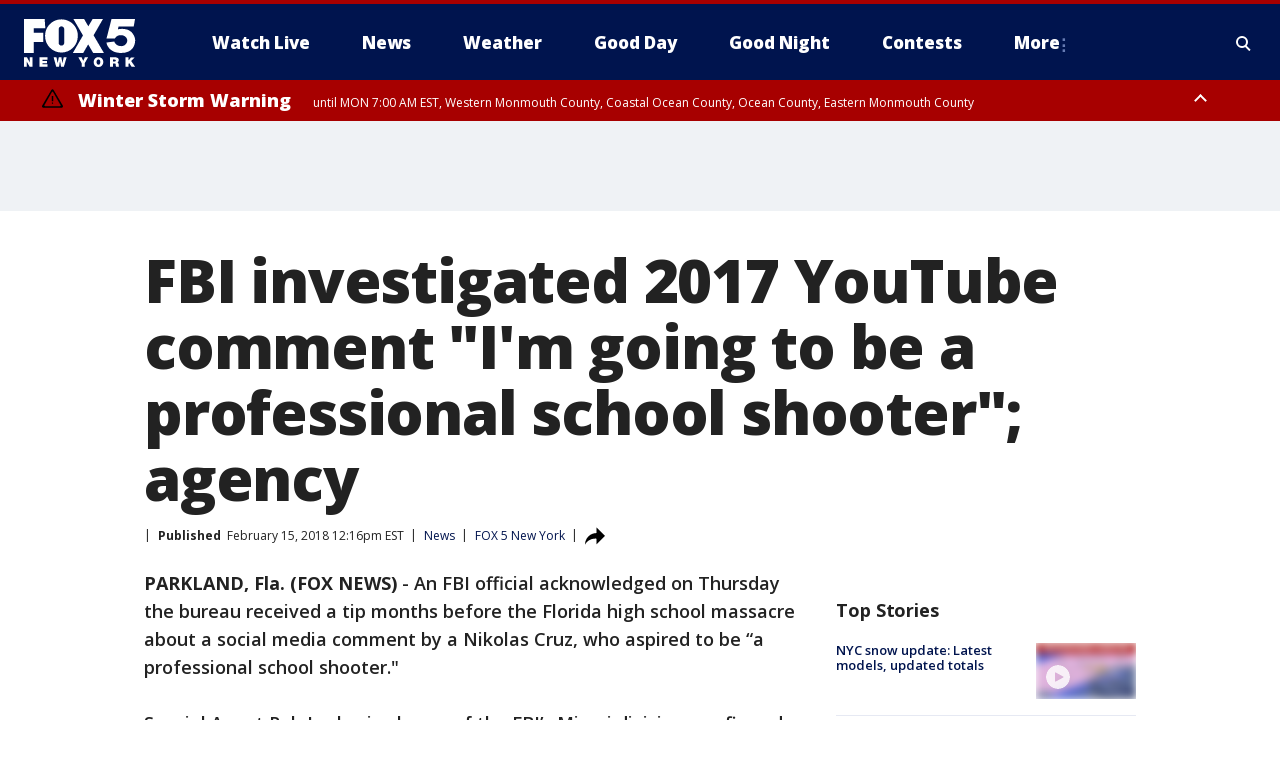

--- FILE ---
content_type: text/html; charset=utf-8
request_url: https://www.fox5ny.com/news/fbi-investigated-2017-youtube-comment-im-going-to-be-a-professional-school-shooter-agency
body_size: 25950
content:
<!doctype html>
<html data-n-head-ssr lang="en" data-n-head="lang">
  <head>
    <!-- Google Tag Manager -->
    <script>
    function loadGTMIfNotLocalOrPreview() {
      const host = window.location.host.toLowerCase();
      const excludedHosts = ["local", "preview", "stage-preview"];
      if (!excludedHosts.some(excludedHost => host.startsWith(excludedHost))) {
        (function(w,d,s,l,i){w[l]=w[l]||[];w[l].push({'gtm.start':
        new Date().getTime(),event:'gtm.js'});var f=d.getElementsByTagName(s)[0],
        j=d.createElement(s),dl=l!='dataLayer'?'&l='+l:'';j.async=true;j.src=
        'https://www.googletagmanager.com/gtm.js?id='+i+dl;f.parentNode.insertBefore(j,f);
        })(window,document,'script','dataLayer','GTM-TMF4BDJ');
      }
    }
    loadGTMIfNotLocalOrPreview();
    </script>
    <!-- End Google Tag Manager -->
    <title data-n-head="true">FBI investigated 2017 YouTube comment &quot;I&#x27;m going to be a professional school shooter&quot;; agency | FOX 5 New York</title><meta data-n-head="true" http-equiv="X-UA-Compatible" content="IE=edge,chrome=1"><meta data-n-head="true" name="viewport" content="width=device-width, minimum-scale=1.0, initial-scale=1.0"><meta data-n-head="true" charset="UTF-8"><meta data-n-head="true" name="format-detection" content="telephone=no"><meta data-n-head="true" name="msapplication-square70x70logo" content="//static.foxtv.com/static/orion/img/wnyw/favicons/mstile-70x70.png"><meta data-n-head="true" name="msapplication-square150x150logo" content="//static.foxtv.com/static/orion/img/wnyw/favicons/mstile-150x150.png"><meta data-n-head="true" name="msapplication-wide310x150logo" content="//static.foxtv.com/static/orion/img/wnyw/favicons/mstile-310x150.png"><meta data-n-head="true" name="msapplication-square310x310logo" content="//static.foxtv.com/static/orion/img/wnyw/favicons/mstile-310x310.png"><meta data-n-head="true" data-hid="description" name="description" content="PARKLAND, Fla. (AP) - FBI investigated 2017 YouTube comment &quot;I&#x27;m going to be a professional school shooter&quot;; agency couldn&#x27;t ID person."><meta data-n-head="true" data-hid="fb:app_id" property="fb:app_id" content="252497958109297"><meta data-n-head="true" data-hid="prism.stationId" name="prism.stationId" content="WNYW_FOX5"><meta data-n-head="true" data-hid="prism.stationCallSign" name="prism.stationCallSign" content="wnyw"><meta data-n-head="true" data-hid="prism.channel" name="prism.channel" content="fts"><meta data-n-head="true" data-hid="prism.section" name="prism.section" content="news"><meta data-n-head="true" data-hid="prism.subsection1" name="prism.subsection1" content=""><meta data-n-head="true" data-hid="prism.subsection2" name="prism.subsection2" content=""><meta data-n-head="true" data-hid="prism.subsection3" name="prism.subsection3" content=""><meta data-n-head="true" data-hid="prism.subsection4" name="prism.subsection4" content=""><meta data-n-head="true" data-hid="prism.aggregationType" name="prism.aggregationType" content="subsection"><meta data-n-head="true" data-hid="prism.genre" name="prism.genre" content=""><meta data-n-head="true" data-hid="pagetype" name="pagetype" content="article" scheme="dcterms.DCMIType"><meta data-n-head="true" data-hid="strikepagetype" name="strikepagetype" content="article" scheme="dcterms.DCMIType"><meta data-n-head="true" data-hid="content-creator" name="content-creator" content="tiger"><meta data-n-head="true" data-hid="dc.creator" name="dc.creator" scheme="dcterms.creator" content=""><meta data-n-head="true" data-hid="dc.title" name="dc.title" content="FBI investigated 2017 YouTube comment &quot;I&#x27;m going to be a professional school shooter&quot;; agency" lang="en"><meta data-n-head="true" data-hid="dc.subject" name="dc.subject" content=""><meta data-n-head="true" data-hid="dcterms.abstract" name="dcterms.abstract" content="PARKLAND, Fla. (AP) - FBI investigated 2017 YouTube comment &quot;I&#x27;m going to be a professional school shooter&quot;; agency couldn&#x27;t ID person."><meta data-n-head="true" data-hid="dc.type" name="dc.type" scheme="dcterms.DCMIType" content="Text.Article"><meta data-n-head="true" data-hid="dc.description" name="dc.description" content="PARKLAND, Fla. (AP) - FBI investigated 2017 YouTube comment &quot;I&#x27;m going to be a professional school shooter&quot;; agency couldn&#x27;t ID person."><meta data-n-head="true" data-hid="dc.language" name="dc.language" scheme="dcterms.RFC4646" content="en-US"><meta data-n-head="true" data-hid="dc.publisher" name="dc.publisher" content="FOX 5 New York"><meta data-n-head="true" data-hid="dc.format" name="dc.format" scheme="dcterms.URI" content="text/html"><meta data-n-head="true" data-hid="dc.identifier" name="dc.identifier" scheme="dcterms.URI" content="urn:uri:base64:4742240f-e7a2-5d05-bb74-20c85b076dfb"><meta data-n-head="true" data-hid="dc.source" name="dc.source" content="FOX 5 New York"><meta data-n-head="true" data-hid="dc.date" name="dc.date" content="2018-02-15"><meta data-n-head="true" data-hid="dcterms.created" name="dcterms.created" scheme="dcterms.ISO8601" content="2018-02-15T12:16:31-05:00"><meta data-n-head="true" data-hid="dcterms.modified" name="dcterms.modified" scheme="dcterms.ISO8601" content="2019-09-03T18:22:20-04:00"><meta data-n-head="true" data-hid="og:title" property="og:title" content="FBI investigated 2017 YouTube comment &quot;I&#x27;m going to be a professional school shooter&quot;; agency"><meta data-n-head="true" data-hid="og:description" property="og:description" content="PARKLAND, Fla. (AP) - FBI investigated 2017 YouTube comment &quot;I&#x27;m going to be a professional school shooter&quot;; agency couldn&#x27;t ID person."><meta data-n-head="true" data-hid="og:type" property="og:type" content="article"><meta data-n-head="true" data-hid="og:image" property="og:image" content="https://images.foxtv.com/static.fox5ny.com/www.fox5ny.com/content/uploads/2019/09/1200/630/gbi20nikolas_1518714789211.png_4966895_ver1.0_640_360.jpg?ve=1&amp;tl=1"><meta data-n-head="true" data-hid="og:image:width" property="og:image:width" content="1280"><meta data-n-head="true" data-hid="og:image:height" property="og:image:height" content="720"><meta data-n-head="true" data-hid="og:url" property="og:url" content="https://www.fox5ny.com/news/fbi-investigated-2017-youtube-comment-im-going-to-be-a-professional-school-shooter-agency"><meta data-n-head="true" data-hid="og:site_name" property="og:site_name" content="FOX 5 New York"><meta data-n-head="true" data-hid="og:locale" property="og:locale" content="en_US"><meta data-n-head="true" data-hid="robots" name="robots" content="index, follow, max-image-preview:large, max-video-preview:-1"><meta data-n-head="true" data-hid="fox.app_version" name="fox.app_version" content="v77"><meta data-n-head="true" data-hid="fox.fix_version" name="fox.fix_version" content="10.2.0"><meta data-n-head="true" data-hid="fox.app_build" name="fox.app_build" content="no build version"><meta data-n-head="true" name="twitter:card" content="summary_large_image"><meta data-n-head="true" name="twitter:site" content="@FOX5NY"><meta data-n-head="true" name="twitter:site:id" content="@FOX5NY"><meta data-n-head="true" name="twitter:title" content="FBI investigated 2017 YouTube comment &quot;I&#x27;m going to be a professional school shooter&quot;; agency"><meta data-n-head="true" name="twitter:description" content="PARKLAND, Fla. (AP) - FBI investigated 2017 YouTube comment &quot;I&#x27;m going to be a professional school shooter&quot;; agency couldn&#x27;t ID person."><meta data-n-head="true" name="twitter:image" content="https://images.foxtv.com/static.fox5ny.com/www.fox5ny.com/content/uploads/2019/09/1280/720/gbi20nikolas_1518714789211.png_4966895_ver1.0_640_360.jpg?ve=1&amp;tl=1"><meta data-n-head="true" name="twitter:url" content="https://www.fox5ny.com/news/fbi-investigated-2017-youtube-comment-im-going-to-be-a-professional-school-shooter-agency"><meta data-n-head="true" name="twitter:creator" content="@FOX5NY"><meta data-n-head="true" name="twitter:creator:id" content="@FOX5NY"><meta data-n-head="true" name="fox.name" content="Post Landing"><meta data-n-head="true" name="fox.category" content="news"><meta data-n-head="true" name="fox.page_content_category" content="news"><meta data-n-head="true" name="fox.page_name" content="wnyw:web:post:article:FBI investigated 2017 YouTube comment &quot;I&#x27;m going to be a professional school shooter&quot;; agency | FOX 5 New York"><meta data-n-head="true" name="fox.page_content_level_1" content="wnyw:web:post"><meta data-n-head="true" name="fox.page_content_level_2" content="wnyw:web:post:article"><meta data-n-head="true" name="fox.page_content_level_3" content="wnyw:web:post:article:FBI investigated 2017 YouTube comment &quot;I&#x27;m going to be a professional school shooter&quot;; agency | FOX 5 New York"><meta data-n-head="true" name="fox.page_content_level_4" content="wnyw:web:post:article:FBI investigated 2017 YouTube comment &quot;I&#x27;m going to be a professional school shooter&quot;; agency | FOX 5 New York"><meta data-n-head="true" name="fox.page_type" content="post-article"><meta data-n-head="true" name="fox.page_content_distributor" content="owned"><meta data-n-head="true" name="fox.page_content_type_of_story" content="Migrated"><meta data-n-head="true" name="fox.author" content=""><meta data-n-head="true" name="fox.page_content_author" content=""><meta data-n-head="true" name="fox.page_content_author_secondary" content=""><meta data-n-head="true" name="fox.page_content_version" content="1.0.0"><meta data-n-head="true" name="fox.publisher" content=""><meta data-n-head="true" name="fox.page_content_id" content="4742240f-e7a2-5d05-bb74-20c85b076dfb"><meta data-n-head="true" name="fox.page_content_station_originator" content="wnyw"><meta data-n-head="true" name="fox.url" content="https://www.fox5ny.com/news/fbi-investigated-2017-youtube-comment-im-going-to-be-a-professional-school-shooter-agency"><meta data-n-head="true" name="fox.page_canonical_url" content="https://www.fox5ny.com/news/fbi-investigated-2017-youtube-comment-im-going-to-be-a-professional-school-shooter-agency"><meta data-n-head="true" name="smartbanner:enabled-platforms" content="none"><meta data-n-head="true" property="fb:app_id" content="252497958109297"><meta data-n-head="true" property="article:opinion" content="false"><meta data-n-head="true" name="keywords" content="News"><meta data-n-head="true" name="classification" content="/FTS/News"><meta data-n-head="true" name="classification-isa" content="news"><meta data-n-head="true" name="fox.page_content_tags" content="/FTS/News"><link data-n-head="true" rel="preconnect" href="https://prod.player.fox.digitalvideoplatform.com" crossorigin="anonymous"><link data-n-head="true" rel="dns-prefetch" href="https://prod.player.fox.digitalvideoplatform.com"><link data-n-head="true" rel="stylesheet" href="https://statics.foxsports.com/static/orion/style/css/scorestrip-external.css"><link data-n-head="true" rel="icon" type="image/x-icon" href="/favicons/wnyw/favicon.ico"><link data-n-head="true" rel="stylesheet" href="https://fonts.googleapis.com/css?family=Open+Sans:300,400,400i,600,600i,700,700i,800,800i&amp;display=swap"><link data-n-head="true" rel="stylesheet" href="https://fonts.googleapis.com/css2?family=Rubik:wght@700&amp;display=swap"><link data-n-head="true" rel="schema.dcterms" href="//purl.org/dc/terms/"><link data-n-head="true" rel="schema.prism" href="//prismstandard.org/namespaces/basic/2.1/"><link data-n-head="true" rel="schema.iptc" href="//iptc.org/std/nar/2006-10-01/"><link data-n-head="true" rel="shortcut icon" href="//static.foxtv.com/static/orion/img/wnyw/favicons/favicon.ico" type="image/x-icon"><link data-n-head="true" rel="apple-touch-icon" sizes="57x57" href="//static.foxtv.com/static/orion/img/wnyw/favicons/apple-touch-icon-57x57.png"><link data-n-head="true" rel="apple-touch-icon" sizes="60x60" href="//static.foxtv.com/static/orion/img/wnyw/favicons/apple-touch-icon-60x60.png"><link data-n-head="true" rel="apple-touch-icon" sizes="72x72" href="//static.foxtv.com/static/orion/img/wnyw/favicons/apple-touch-icon-72x72.png"><link data-n-head="true" rel="apple-touch-icon" sizes="76x76" href="//static.foxtv.com/static/orion/img/wnyw/favicons/apple-touch-icon-76x76.png"><link data-n-head="true" rel="apple-touch-icon" sizes="114x114" href="//static.foxtv.com/static/orion/img/wnyw/favicons/apple-touch-icon-114x114.png"><link data-n-head="true" rel="apple-touch-icon" sizes="120x120" href="//static.foxtv.com/static/orion/img/wnyw/favicons/apple-touch-icon-120x120.png"><link data-n-head="true" rel="apple-touch-icon" sizes="144x144" href="//static.foxtv.com/static/orion/img/wnyw/favicons/apple-touch-icon-144x144.png"><link data-n-head="true" rel="apple-touch-icon" sizes="152x152" href="//static.foxtv.com/static/orion/img/wnyw/favicons/apple-touch-icon-152x152.png"><link data-n-head="true" rel="apple-touch-icon" sizes="180x180" href="//static.foxtv.com/static/orion/img/wnyw/favicons/apple-touch-icon-180x180.png"><link data-n-head="true" rel="icon" type="image/png" href="//static.foxtv.com/static/orion/img/wnyw/favicons/favicon-16x16.png" sizes="16x16"><link data-n-head="true" rel="icon" type="image/png" href="//static.foxtv.com/static/orion/img/wnyw/favicons/favicon-32x32.png" sizes="32x32"><link data-n-head="true" rel="icon" type="image/png" href="//static.foxtv.com/static/orion/img/wnyw/favicons/favicon-96x96.png" sizes="96x96"><link data-n-head="true" rel="icon" type="image/png" href="//static.foxtv.com/static/orion/img/wnyw/favicons/android-chrome-192x192.png" sizes="192x192"><link data-n-head="true" href="https://fonts.gstatic.com" rel="preconnect" crossorigin="true"><link data-n-head="true" href="https://fonts.googleapis.com" rel="preconnect" crossorigin="true"><link data-n-head="true" rel="stylesheet" href="https://fonts.googleapis.com/css?family=Source+Sans+Pro:200,300,400,600,400italic,700,700italic,300,300italic,600italic/"><link data-n-head="true" rel="preconnect" href="https://cdn.segment.com/"><link data-n-head="true" rel="preconnect" href="https://widgets.media.weather.com/"><link data-n-head="true" rel="preconnect" href="https://elections.ap.org/"><link data-n-head="true" rel="preconnect" href="https://www.google-analytics.com/"><link data-n-head="true" rel="preconnect" href="http://static.chartbeat.com/"><link data-n-head="true" rel="preconnect" href="https://sb.scorecardresearch.com/"><link data-n-head="true" rel="preconnect" href="http://www.googletagmanager.com/"><link data-n-head="true" rel="preconnect" href="https://cdn.optimizely.com/"><link data-n-head="true" rel="preconnect" href="https://cdn.segment.com/"><link data-n-head="true" rel="preconnect" href="https://connect.facebook.net/"><link data-n-head="true" rel="preconnect" href="https://prod.player.fox.digitalvideoplatform.com/"><link data-n-head="true" rel="preload" as="script" href="https://prod.player.fox.digitalvideoplatform.com/wpf/v3/3.2.59/wpf_player.js"><link data-n-head="true" rel="prefetch" as="script" href="https://prod.player.fox.digitalvideoplatform.com/wpf/v3/3.2.59/lib/wpf_bitmovin_yospace_player.js"><link data-n-head="true" rel="prefetch" as="script" href="https://prod.player.fox.digitalvideoplatform.com/wpf/v3/3.2.59/lib/wpf_conviva_reporter.js"><link data-n-head="true" rel="prefetch" as="script" href="https://prod.player.fox.digitalvideoplatform.com/wpf/v3/3.2.59/lib/wpf_mux_reporter.js"><link data-n-head="true" rel="prefetch" as="script" href="https://prod.player.fox.digitalvideoplatform.com/wpf/v3/3.2.59/lib/wpf_adobeheartbeat_reporter.js"><link data-n-head="true" rel="prefetch" as="script" href="https://prod.player.fox.digitalvideoplatform.com/wpf/v3/3.2.59/lib/wpf_comscore_reporter.js"><link data-n-head="true" rel="prefetch" as="script" href="https://prod.player.fox.digitalvideoplatform.com/wpf/v3/3.2.59/lib/wpf_controls.js"><link data-n-head="true" rel="canonical" href="https://www.fox5ny.com/news/fbi-investigated-2017-youtube-comment-im-going-to-be-a-professional-school-shooter-agency"><link data-n-head="true" rel="alternate" type="application/rss+xml" title="News" href="https://www.fox5ny.com/rss.xml?category=news"><link data-n-head="true" rel="alternate" type="application/rss+xml" title="News" href="https://www.fox5ny.com/rss.xml?tag=news"><link data-n-head="true" rel="shorturl" href=""><link data-n-head="true" rel="image_src" href="https://images.foxtv.com/static.fox5ny.com/www.fox5ny.com/content/uploads/2019/09/1280/720/gbi20nikolas_1518714789211.png_4966895_ver1.0_640_360.jpg?ve=1&amp;tl=1"><link data-n-head="true" rel="amphtml" href="https://www.fox5ny.com/news/fbi-investigated-2017-youtube-comment-im-going-to-be-a-professional-school-shooter-agency.amp"><link data-n-head="true" rel="alternate" title="FOX 5 New York - News" type="application/rss+xml" href="https://www.fox5ny.com/rss/category/news"><link data-n-head="true" rel="alternate" title="FOX 5 New York - Local News" type="application/rss+xml" href="https://www.fox5ny.com/rss/category/local-news"><link data-n-head="true" rel="alternate" title="FOX 5 New York - Tag Us Ny" type="application/rss+xml" href="https://www.fox5ny.com/rss/tags/us,ny,"><link data-n-head="true" rel="alternate" title="FOX 5 New York - National News" type="application/rss+xml" href="https://www.fox5ny.com/rss/category/national-news"><link data-n-head="true" rel="alternate" title="FOX 5 New York - Tag Crime Publicsafety" type="application/rss+xml" href="https://www.fox5ny.com/rss/tags/crime-publicsafety"><link data-n-head="true" rel="alternate" title="FOX 5 New York - Tag Entertainment" type="application/rss+xml" href="https://www.fox5ny.com/rss/tags/entertainment"><link data-n-head="true" rel="alternate" title="FOX 5 New York - Tag Unusual" type="application/rss+xml" href="https://www.fox5ny.com/rss/tags/unusual"><link data-n-head="true" rel="alternate" title="FOX 5 New York - Tag Science" type="application/rss+xml" href="https://www.fox5ny.com/rss/tags/science,"><link data-n-head="true" rel="alternate" title="FOX 5 New York - Sports" type="application/rss+xml" href="https://www.fox5ny.com/rss/category/sports"><link data-n-head="true" rel="alternate" title="FOX 5 New York - Tag Seen On Tv" type="application/rss+xml" href="https://www.fox5ny.com/rss/tags/seen-on-tv"><link data-n-head="true" rel="alternate" title="FOX 5 New York - Newsletter Signup" type="application/rss+xml" href="https://www.fox5ny.com/rss/category/newsletter-signup"><link data-n-head="true" rel="alternate" title="FOX 5 New York - Live" type="application/rss+xml" href="https://www.fox5ny.com/rss/category/live"><link data-n-head="true" rel="alternate" title="FOX 5 New York - Weather" type="application/rss+xml" href="https://www.fox5ny.com/rss/category/weather"><link data-n-head="true" rel="alternate" title="FOX 5 New York - Closing" type="application/rss+xml" href="https://www.fox5ny.com/rss/category/closing"><link data-n-head="true" rel="alternate" title="FOX 5 New York - Weather Alerts" type="application/rss+xml" href="https://www.fox5ny.com/rss/category/weather-alerts"><link data-n-head="true" rel="alternate" title="FOX 5 New York - Traffic" type="application/rss+xml" href="https://www.fox5ny.com/rss/category/traffic"><link data-n-head="true" rel="alternate" title="FOX 5 New York - Tag Travel News" type="application/rss+xml" href="https://www.fox5ny.com/rss/tags/travel-news,"><link data-n-head="true" rel="alternate" title="FOX 5 New York - Apps" type="application/rss+xml" href="https://www.fox5ny.com/rss/category/apps"><link data-n-head="true" rel="alternate" title="FOX 5 New York - Shows Good Day" type="application/rss+xml" href="https://www.fox5ny.com/rss/category/shows,good-day"><link data-n-head="true" rel="alternate" title="FOX 5 New York - Tag Series Good Day Cafe" type="application/rss+xml" href="https://www.fox5ny.com/rss/tags/series,good-day-cafe"><link data-n-head="true" rel="alternate" title="FOX 5 New York - Shows Street Talk" type="application/rss+xml" href="https://www.fox5ny.com/rss/category/shows,street-talk"><link data-n-head="true" rel="alternate" title="FOX 5 New York - Tag Health" type="application/rss+xml" href="https://www.fox5ny.com/rss/tags/health"><link data-n-head="true" rel="alternate" title="FOX 5 New York - Tag Good Day Things To Do Nyc" type="application/rss+xml" href="https://www.fox5ny.com/rss/tags/good-day,things-to-do-nyc"><link data-n-head="true" rel="alternate" title="FOX 5 New York - About" type="application/rss+xml" href="https://www.fox5ny.com/rss/category/about"><link data-n-head="true" rel="alternate" title="FOX 5 New York - Team" type="application/rss+xml" href="https://www.fox5ny.com/rss/category/team"><link data-n-head="true" rel="alternate" title="FOX 5 New York - Whatsonfox" type="application/rss+xml" href="https://www.fox5ny.com/rss/category/whatsonfox"><link data-n-head="true" rel="alternate" title="FOX 5 New York - Job Opportunities At Fox 5 My9" type="application/rss+xml" href="https://www.fox5ny.com/rss/category/job-opportunities-at-fox-5-my9"><link data-n-head="true" rel="alternate" title="FOX 5 New York - Public Affairs" type="application/rss+xml" href="https://www.fox5ny.com/rss/category/public-affairs"><link data-n-head="true" rel="alternate" title="FOX 5 New York - Contests" type="application/rss+xml" href="https://www.fox5ny.com/rss/category/contests"><link data-n-head="true" rel="alternate" title="FOX 5 New York - Money" type="application/rss+xml" href="https://www.fox5ny.com/rss/category/money"><link data-n-head="true" rel="alternate" title="FOX 5 New York - Tag Consumer" type="application/rss+xml" href="https://www.fox5ny.com/rss/tags/consumer"><link data-n-head="true" rel="alternate" title="FOX 5 New York - Tag Consumer Recalls" type="application/rss+xml" href="https://www.fox5ny.com/rss/tags/consumer,recalls"><link data-n-head="true" rel="alternate" title="FOX 5 New York - Tag Business" type="application/rss+xml" href="https://www.fox5ny.com/rss/tags/business"><link data-n-head="true" rel="alternate" title="FOX 5 New York - Tag Money Us Economy" type="application/rss+xml" href="https://www.fox5ny.com/rss/tags/money,us-economy"><link data-n-head="true" rel="alternate" title="FOX 5 New York - Tag Business Personal Finance" type="application/rss+xml" href="https://www.fox5ny.com/rss/tags/business,personal-finance"><link data-n-head="true" rel="alternate" title="FOX 5 New York - Tag Consumer Real Estate" type="application/rss+xml" href="https://www.fox5ny.com/rss/tags/consumer,real-estate"><link data-n-head="true" rel="alternate" title="FOX 5 New York - Tag Series Archives" type="application/rss+xml" href="https://www.fox5ny.com/rss/tags/series,archives"><link data-n-head="true" rel="alternate" title="FOX 5 New York - Tag Skyfox" type="application/rss+xml" href="https://www.fox5ny.com/rss/tags/skyfox"><link data-n-head="true" rel="alternate" title="FOX 5 New York - Shows Brand Spotlight" type="application/rss+xml" href="https://www.fox5ny.com/rss/category/shows,brand-spotlight"><link data-n-head="true" rel="alternate" title="FOX 5 New York - Tag Us Ny" type="application/rss+xml" href="https://www.fox5ny.com/rss/tags/us,ny"><link data-n-head="true" rel="alternate" title="FOX 5 New York - Shows Good Night New York" type="application/rss+xml" href="https://www.fox5ny.com/rss/category/shows,good-night-new-york"><link data-n-head="true" rel="alternate" title="FOX 5 New York - Discover the latest breaking news." type="application/rss+xml" href="https://www.fox5ny.com/latest.xml"><link data-n-head="true" rel="stylesheet" href="//static.foxtv.com/static/orion/css/default/article.rs.css"><link data-n-head="true" rel="stylesheet" href="/css/print.css" media="print"><script data-n-head="true" type="text/javascript" data-hid="pal-script" src="//imasdk.googleapis.com/pal/sdkloader/pal.js"></script><script data-n-head="true" type="text/javascript" src="https://statics.foxsports.com/static/orion/scorestrip.js" async="false" defer="true"></script><script data-n-head="true" type="text/javascript">
        (function (h,o,u,n,d) {
          h=h[d]=h[d]||{q:[],onReady:function(c){h.q.push(c)}}
          d=o.createElement(u);d.async=1;d.src=n
          n=o.getElementsByTagName(u)[0];n.parentNode.insertBefore(d,n)
        })(window,document,'script','https://www.datadoghq-browser-agent.com/datadog-rum-v4.js','DD_RUM')
        DD_RUM.onReady(function() {
          DD_RUM.init({
            clientToken: 'pub6d08621e10189e2259b02648fb0f12e4',
            applicationId: 'f7e50afb-e642-42a0-9619-b32a46fc1075',
            site: 'datadoghq.com',
            service: 'www.fox5ny.com',
            env: 'prod',
            // Specify a version number to identify the deployed version of your application in Datadog
            version: '1.0.0',
            sampleRate: 20,
            sessionReplaySampleRate: 0,
            trackInteractions: true,
            trackResources: true,
            trackLongTasks: true,
            defaultPrivacyLevel: 'mask-user-input',
          });
          // DD_RUM.startSessionReplayRecording();
        })</script><script data-n-head="true" type="text/javascript" src="https://foxkit.fox.com/sdk/profile/v2.15.0/profile.js" async="false" defer="true"></script><script data-n-head="true" src="https://js.appboycdn.com/web-sdk/5.6/braze.min.js" async="true" defer="true"></script><script data-n-head="true" src="https://c.amazon-adsystem.com/aax2/apstag.js" async="true" defer="true"></script><script data-n-head="true" src="https://www.googletagmanager.com/gtag/js?id=UA-34976036-1" async="true"></script><script data-n-head="true" type="text/javascript">// 86acbd31cd7c09cf30acb66d2fbedc91daa48b86:1701196570.5903604
!function(n,r,e,t,c){var i,o="Promise"in n,u={then:function(){return u},catch:function(n){
return n(new Error("Airship SDK Error: Unsupported browser")),u}},s=o?new Promise((function(n,r){i=function(e,t){e?r(e):n(t)}})):u
;s._async_setup=function(n){if(o)try{i(null,n(c))}catch(n){i(n)}},n[t]=s;var a=r.createElement("script");a.src=e,a.async=!0,a.id="_uasdk",
a.rel=t,r.head.appendChild(a)}(window,document,'https://aswpsdkus.com/notify/v1/ua-sdk.min.js',
  'UA', {
    vapidPublicKey: 'BBGNRUFEAf52td4H1JIYHNeL62PotffxZH-X0xYWSaOTCptAnAiTT7dSwCd2WNnNNrKwcU0XvvwV0OgpS17BtjM=',
    websitePushId: 'web.wnyw.prod',
    appKey: 'Q4_EUAW5TDKbjhgbSAa4kQ',
    token: 'MTpRNF9FVUFXNVRES2JqaGdiU0FhNGtROlpHTHFmbWZmUDVkeWFrZlJFSlJlcXE1LU0taFc2b1BZN2lGYXN2QWdPVXc'
  });
  </script><script data-n-head="true" type="text/javascript">UA.then(sdk => {
        sdk.plugins.load('html-prompt', 'https://aswpsdkus.com/notify/v1/ua-html-prompt.min.js', {
          appearDelay: 5000,
          disappearDelay: 2000000000000000000000000,
          askAgainDelay: 0,
          stylesheet: './css/airship.css',
          auto: false,
          type: 'alert',
          position: 'top',
          i18n: {
            en: {
              title: 'Stay Informed',
              message: 'Receive alerts to the biggest stories worth your time',
              accept: 'Allow',
              deny: 'No Thanks'
            }
          },
          logo: '/favicons/wnyw/favicon.ico'
        }).then(plugin => {
          const auditSession = () => {
            const airshipPageViews = parseInt(window.sessionStorage.getItem('currentAirShipPageViews'), 10)
            if (airshipPageViews > 1) {
              plugin.prompt();
              console.info('Airship: prompt called')
              clearInterval(auditInterval);
              window.sessionStorage.setItem('currentAirShipPageViews', 0)
            }
          }
          const auditInterval = setInterval(auditSession, 2000);
        })
      })</script><script data-n-head="true" src="/taboola/taboola.js" type="text/javascript" async="true" defer="true"></script><script data-n-head="true" src="https://scripts.webcontentassessor.com/scripts/35e77610ca0dba41bdada6851c189e9f743de55cd80acc0709714aaefee1e540"></script><script data-n-head="true" src="//static.foxtv.com/static/orion/scripts/core/ag.core.js"></script><script data-n-head="true" src="//static.foxtv.com/static/isa/core.js"></script><script data-n-head="true" src="//static.foxtv.com/static/orion/scripts/station/default/loader.js"></script><script data-n-head="true" src="https://widgets.media.weather.com/wxwidget.loader.js?cid=996314550" defer=""></script><script data-n-head="true" src="https://prod.player.fox.digitalvideoplatform.com/wpf/v3/3.2.59/wpf_player.js" defer="" data-hid="fox-player-main-script"></script><script data-n-head="true" src="//static.foxtv.com/static/leap/loader.js"></script><script data-n-head="true" >(function () {
        var _sf_async_config = window._sf_async_config = (window._sf_async_config || {})
        _sf_async_config.uid = 65824
        _sf_async_config.domain = 'fox5ny.com'
        _sf_async_config.flickerControl = false
        _sf_async_config.useCanonical = true

        // Function to set ISA-dependent values with proper error handling
        function setISAValues() {
          if (window.FTS && window.FTS.ISA && window.FTS.ISA._meta) {
            try {
              _sf_async_config.sections = window.FTS.ISA._meta.section || ''
              _sf_async_config.authors = window.FTS.ISA._meta.fox['fox.page_content_author'] ||
                                       window.FTS.ISA._meta.fox['fox.page_content_author_secondary'] ||
                                       window.FTS.ISA._meta.raw.publisher || ''
            } catch (e) {
              console.warn('FTS.ISA values not available yet:', e)
              _sf_async_config.sections = ''
              _sf_async_config.authors = ''
            }
          } else {
            // Set default values if ISA is not available
            _sf_async_config.sections = ''
            _sf_async_config.authors = ''

            // Retry after a short delay if ISA is not loaded yet
            setTimeout(setISAValues, 100)
          }
        }

        // Set ISA values initially
        setISAValues()

        _sf_async_config.useCanonicalDomain = true
        function loadChartbeat() {
          var e = document.createElement('script');
            var n = document.getElementsByTagName('script')[0];
            e.type = 'text/javascript';
            e.async = true;
            e.src = '//static.chartbeat.com/js/chartbeat.js';
            n.parentNode.insertBefore(e, n);
        }
        loadChartbeat();
        })()</script><script data-n-head="true" src="//static.chartbeat.com/js/chartbeat_mab.js"></script><script data-n-head="true" src="//static.chartbeat.com/js/chartbeat.js"></script><script data-n-head="true" src="https://interactives.ap.org/election-results/assets/microsite/resizeClient.js" defer=""></script><script data-n-head="true" data-hid="strike-loader" src="https://strike.fox.com/static/fts/display/loader.js" type="text/javascript"></script><script data-n-head="true" >
          (function() {
              window.foxstrike = window.foxstrike || {};
              window.foxstrike.cmd = window.foxstrike.cmd || [];
          })()
        </script><script data-n-head="true" type="application/ld+json">{"@context":"http://schema.org","@type":"NewsArticle","mainEntityOfPage":"https://www.fox5ny.com/news/fbi-investigated-2017-youtube-comment-im-going-to-be-a-professional-school-shooter-agency","headline":"FBI investigated 2017 YouTube comment \"I'm going to be a professional school shooter\"; agency","articleBody":"An FBI official acknowledged on Thursday the bureau received a tip months before the Florida high school massacre about a social media comment by a Nikolas Cruz, who aspired to be &#x201C;a professional school shooter.&quot;&#xA0;Special Agent Rob Lasky, in charge of the FBI&#x2019;s Miami division, confirmed during a Thursday morning news conference the agency investigated a comment made on a YouTube video in September that matched the remark reported by vlogger Ben Bennight. After conducting database reviews, however, the FBI said it could not identify the user who made the comment.&quot;No other information was included in the comment which would indicate a particular time, location or the true identity of the person who posted the comment,&quot; the FBI said in a subsequent statement.The comment, made by user Nikolas Cruz, stated: &#x201C;I&#x2019;m going to be a professional school shooter.&#x201D;Read more from Fox News <a href=\"http://www.foxnews.com/us/2018/02/15/nikolas-cruz-school-shooter-comment-reported-to-fbi-months-ago-vlogger-says.html\">HERE.</a>","datePublished":"2018-02-15T12:16:31-05:00","dateModified":"2018-02-15T12:16:31-05:00","description":"PARKLAND, Fla. (AP) - FBI investigated 2017 YouTube comment \"I'm going to be a professional school shooter\"; agency couldn't ID person.","author":{"@type":"Person","name":"FOX 5 New York"},"publisher":{"@type":"NewsMediaOrganization","name":"FOX 5 New York","alternateName":"WNYW, FOX 5","url":"https://www.fox5ny.com/","sameAs":["https://www.facebook.com/FOX5NY/","https://twitter.com/fox5ny","https://www.instagram.com/fox5ny/","https://www.youtube.com/@fox5ny","https://en.wikipedia.org/wiki/WNYW","https://www.wikidata.org/wiki/Q1540364","https://www.wikidata.org/wiki/Q1540364"],"foundingDate":"1938","logo":{"@type":"ImageObject","url":"https://static.foxtv.com/static/orion/img/wnyw/favicons/favicon-96x96.png","width":"96","height":"96"},"contactPoint":[{"@type":"ContactPoint","telephone":"+1-212-452-5555","contactType":"news desk"}],"address":{"@type":"PostalAddress","addressLocality":"New York","addressRegion":"New York","postalCode":"10021","streetAddress":"205 E 67th Street","addressCountry":{"@type":"Country","name":"US"}}},"image":{"@type":"ImageObject","url":"https://static.fox5ny.com/www.fox5ny.com/content/uploads/2019/09/gbi20nikolas_1518714789211.png_4966895_ver1.0_640_360.jpg","width":"1280","height":"720"},"url":"https://www.fox5ny.com/news/fbi-investigated-2017-youtube-comment-im-going-to-be-a-professional-school-shooter-agency","isAccessibleForFree":true,"keywords":"news"}</script><link rel="preload" href="/_wzln/cc738446448fedac67bb.js" as="script"><link rel="preload" href="/_wzln/376f0263662b8ef9a7f8.js" as="script"><link rel="preload" href="/_wzln/6b27e2b92eb7e58c1613.js" as="script"><link rel="preload" href="/_wzln/26f880e90a05ee76dcf9.js" as="script"><link rel="preload" href="/_wzln/d4ea3014a79c76c86d74.js" as="script"><link rel="preload" href="/_wzln/54ee5ecbc3abbc5c1fcd.js" as="script"><style data-vue-ssr-id="3d723bd8:0 153764a8:0 4783c553:0 01f125af:0 7e965aea:0 fe2c1b5a:0 c789a71e:0 2151d74a:0 5fac22c6:0 4f269fee:0 c23b5e74:0 403377d7:0 4a3d6b7a:0 42dc6fe6:0 5c0b7ab5:0 c061adc6:0 d9a0143c:0">.v-select{position:relative;font-family:inherit}.v-select,.v-select *{box-sizing:border-box}@keyframes vSelectSpinner{0%{transform:rotate(0deg)}to{transform:rotate(1turn)}}.vs__fade-enter-active,.vs__fade-leave-active{pointer-events:none;transition:opacity .15s cubic-bezier(1,.5,.8,1)}.vs__fade-enter,.vs__fade-leave-to{opacity:0}.vs--disabled .vs__clear,.vs--disabled .vs__dropdown-toggle,.vs--disabled .vs__open-indicator,.vs--disabled .vs__search,.vs--disabled .vs__selected{cursor:not-allowed;background-color:#f8f8f8}.v-select[dir=rtl] .vs__actions{padding:0 3px 0 6px}.v-select[dir=rtl] .vs__clear{margin-left:6px;margin-right:0}.v-select[dir=rtl] .vs__deselect{margin-left:0;margin-right:2px}.v-select[dir=rtl] .vs__dropdown-menu{text-align:right}.vs__dropdown-toggle{-webkit-appearance:none;-moz-appearance:none;appearance:none;display:flex;padding:0 0 4px;background:none;border:1px solid rgba(60,60,60,.26);border-radius:4px;white-space:normal}.vs__selected-options{display:flex;flex-basis:100%;flex-grow:1;flex-wrap:wrap;padding:0 2px;position:relative}.vs__actions{display:flex;align-items:center;padding:4px 6px 0 3px}.vs--searchable .vs__dropdown-toggle{cursor:text}.vs--unsearchable .vs__dropdown-toggle{cursor:pointer}.vs--open .vs__dropdown-toggle{border-bottom-color:transparent;border-bottom-left-radius:0;border-bottom-right-radius:0}.vs__open-indicator{fill:rgba(60,60,60,.5);transform:scale(1);transition:transform .15s cubic-bezier(1,-.115,.975,.855);transition-timing-function:cubic-bezier(1,-.115,.975,.855)}.vs--open .vs__open-indicator{transform:rotate(180deg) scale(1)}.vs--loading .vs__open-indicator{opacity:0}.vs__clear{fill:rgba(60,60,60,.5);padding:0;border:0;background-color:transparent;cursor:pointer;margin-right:8px}.vs__dropdown-menu{display:block;box-sizing:border-box;position:absolute;top:calc(100% - 1px);left:0;z-index:1000;padding:5px 0;margin:0;width:100%;max-height:350px;min-width:160px;overflow-y:auto;box-shadow:0 3px 6px 0 rgba(0,0,0,.15);border:1px solid rgba(60,60,60,.26);border-top-style:none;border-radius:0 0 4px 4px;text-align:left;list-style:none;background:#fff}.vs__no-options{text-align:center}.vs__dropdown-option{line-height:1.42857143;display:block;padding:3px 20px;clear:both;color:#333;white-space:nowrap;cursor:pointer}.vs__dropdown-option--highlight{background:#5897fb;color:#fff}.vs__dropdown-option--deselect{background:#fb5858;color:#fff}.vs__dropdown-option--disabled{background:inherit;color:rgba(60,60,60,.5);cursor:inherit}.vs__selected{display:flex;align-items:center;background-color:#f0f0f0;border:1px solid rgba(60,60,60,.26);border-radius:4px;color:#333;line-height:1.4;margin:4px 2px 0;padding:0 .25em;z-index:0}.vs__deselect{display:inline-flex;-webkit-appearance:none;-moz-appearance:none;appearance:none;margin-left:4px;padding:0;border:0;cursor:pointer;background:none;fill:rgba(60,60,60,.5);text-shadow:0 1px 0 #fff}.vs--single .vs__selected{background-color:transparent;border-color:transparent}.vs--single.vs--loading .vs__selected,.vs--single.vs--open .vs__selected{position:absolute;opacity:.4}.vs--single.vs--searching .vs__selected{display:none}.vs__search::-webkit-search-cancel-button{display:none}.vs__search::-ms-clear,.vs__search::-webkit-search-decoration,.vs__search::-webkit-search-results-button,.vs__search::-webkit-search-results-decoration{display:none}.vs__search,.vs__search:focus{-webkit-appearance:none;-moz-appearance:none;appearance:none;line-height:1.4;font-size:1em;border:1px solid transparent;border-left:none;outline:none;margin:4px 0 0;padding:0 7px;background:none;box-shadow:none;width:0;max-width:100%;flex-grow:1;z-index:1}.vs__search::-moz-placeholder{color:inherit}.vs__search::placeholder{color:inherit}.vs--unsearchable .vs__search{opacity:1}.vs--unsearchable:not(.vs--disabled) .vs__search{cursor:pointer}.vs--single.vs--searching:not(.vs--open):not(.vs--loading) .vs__search{opacity:.2}.vs__spinner{align-self:center;opacity:0;font-size:5px;text-indent:-9999em;overflow:hidden;border:.9em solid hsla(0,0%,39.2%,.1);border-left-color:rgba(60,60,60,.45);transform:translateZ(0);animation:vSelectSpinner 1.1s linear infinite;transition:opacity .1s}.vs__spinner,.vs__spinner:after{border-radius:50%;width:5em;height:5em}.vs--loading .vs__spinner{opacity:1}
.fts-scorestrip-wrap{width:100%}.fts-scorestrip-wrap .fts-scorestrip-container{padding:0 16px;max-width:1280px;margin:0 auto}@media screen and (min-width:1024px){.fts-scorestrip-wrap .fts-scorestrip-container{padding:15px 24px}}
.fts-scorestrip-wrap[data-v-75d386ae]{width:100%}.fts-scorestrip-wrap .fts-scorestrip-container[data-v-75d386ae]{padding:0 16px;max-width:1280px;margin:0 auto}@media screen and (min-width:1024px){.fts-scorestrip-wrap .fts-scorestrip-container[data-v-75d386ae]{padding:15px 24px}}@media(min-width:768px)and (max-width:1280px){.main-content-new-layout[data-v-75d386ae]{padding:10px}}
#xd-channel-container[data-v-0130ae53]{margin:0 auto;max-width:1280px;height:1px}#xd-channel-fts-iframe[data-v-0130ae53]{position:relative;top:-85px;left:86.1%;width:100%;display:none}@media (min-width:768px) and (max-width:1163px){#xd-channel-fts-iframe[data-v-0130ae53]{left:84%}}@media (min-width:768px) and (max-width:1056px){#xd-channel-fts-iframe[data-v-0130ae53]{left:81%}}@media (min-width:768px) and (max-width:916px){#xd-channel-fts-iframe[data-v-0130ae53]{left:79%}}@media (min-width:769px) and (max-width:822px){#xd-channel-fts-iframe[data-v-0130ae53]{left:77%}}@media (min-width:400px) and (max-width:767px){#xd-channel-fts-iframe[data-v-0130ae53]{display:none!important}}.branding[data-v-0130ae53]{padding-top:0}@media (min-width:768px){.branding[data-v-0130ae53]{padding-top:10px}}
.title--hide[data-v-b8625060]{display:none}
#fox-id-logged-in[data-v-f7244ab2]{display:none}.button-reset[data-v-f7244ab2]{background:none;border:none;padding:0;cursor:pointer;outline:inherit}.watch-live[data-v-f7244ab2]{background-color:#a70000;border-radius:3px;margin-top:16px;margin-right:-10px;padding:8px 9px;max-height:31px}.watch-live>a[data-v-f7244ab2]{color:#fff;font-weight:900;font-size:12px}.small-btn-grp[data-v-f7244ab2]{display:flex}.sign-in[data-v-f7244ab2]{width:43px;height:17px;font-size:12px;font-weight:800;font-stretch:normal;font-style:normal;line-height:normal;letter-spacing:-.25px;color:#fff}.sign-in-mobile[data-v-f7244ab2]{margin:16px 12px 0 0}.sign-in-mobile[data-v-f7244ab2],.sign-in-tablet-and-up[data-v-f7244ab2]{background-color:#334f99;width:59px;height:31px;border-radius:3px}.sign-in-tablet-and-up[data-v-f7244ab2]{float:left;margin-right:16px;margin-top:24px}.sign-in-tablet-and-up[data-v-f7244ab2]:hover{background-color:#667bb3}.avatar-desktop[data-v-f7244ab2]{width:28px;height:28px;float:left;margin-right:16px;margin-top:24px}.avatar-mobile[data-v-f7244ab2]{width:33px;height:33px;margin:16px 12px 0 0}
.alert-storm .alert-text[data-v-6e1c7e98]{top:0}.alert-storm .alert-info a[data-v-6e1c7e98]{color:#fff}.alert-storm .alert-title[data-v-6e1c7e98]:before{display:inline-block;position:absolute;left:-18px;top:2px;height:15px;width:12px;background:url(//static.foxtv.com/static/orion/img/core/s/weather/warning.svg) no-repeat;background-size:contain}@media (min-width:768px){.alert-storm .alert-title[data-v-6e1c7e98]:before{left:0;top:0;height:24px;width:21px}}
.min-height-ad[data-v-2c3e8482]{min-height:0}.pre-content .min-height-ad[data-v-2c3e8482]{min-height:90px}@media only screen and (max-width:767px){.page-content .lsf-mobile[data-v-2c3e8482],.right-rail .lsf-mobile[data-v-2c3e8482],.sidebar-secondary .lsf-mobile[data-v-2c3e8482]{min-height:300px;min-width:250px}}@media only screen and (min-width:768px){.right-rail .lsf-ban[data-v-2c3e8482],.sidebar-secondary .lsf-ban[data-v-2c3e8482]{min-height:250px;min-width:300px}.post-content .lsf-lb[data-v-2c3e8482],.pre-content .lsf-lb[data-v-2c3e8482]{min-height:90px;min-width:728px}}
.tags[data-v-6c8e215c]{flex-wrap:wrap;color:#979797;font-weight:400;line-height:normal}.tags[data-v-6c8e215c],.tags-tag[data-v-6c8e215c]{display:flex;font-family:Open Sans;font-size:18px;font-style:normal}.tags-tag[data-v-6c8e215c]{color:#041431;background-color:#e6e9f3;min-height:40px;align-items:center;justify-content:center;border-radius:10px;margin:10px 10px 10px 0;padding:10px 15px;grid-gap:10px;gap:10px;color:#036;font-weight:700;line-height:23px}.tags-tag[data-v-6c8e215c]:last-of-type{margin-right:0}.headlines-related.center[data-v-6c8e215c]{margin-bottom:0}#taboola-mid-article-thumbnails[data-v-6c8e215c]{padding:28px 100px}@media screen and (max-width:767px){#taboola-mid-article-thumbnails[data-v-6c8e215c]{padding:0}}
.no-separator[data-v-08416276]{padding-left:0}.no-separator[data-v-08416276]:before{content:""}
.outside[data-v-6d0ce7d9]{width:100vw;height:100vh;position:fixed;top:0;left:0}
.social-icons[data-v-10e60834]{background:#fff;box-shadow:0 0 20px rgba(0,0,0,.15);border-radius:5px}.social-icons a[data-v-10e60834]{overflow:visible}
.collection .heading .title[data-v-74e027ca]{line-height:34px}
.responsive-image__container[data-v-2c4f2ba8]{overflow:hidden}.responsive-image__lazy-container[data-v-2c4f2ba8]{background-size:cover;background-position:50%;filter:blur(4px)}.responsive-image__lazy-container.loaded[data-v-2c4f2ba8]{filter:blur(0);transition:filter .3s ease-out}.responsive-image__picture[data-v-2c4f2ba8]{position:absolute;top:0;left:0}.rounded[data-v-2c4f2ba8]{border-radius:50%}
.social-icons-footer .yt a[data-v-469bc58a]:after{background-image:url(/social-media/yt-icon.svg)}.social-icons-footer .link a[data-v-469bc58a]:after,.social-icons-footer .yt a[data-v-469bc58a]:after{background-position:0 0;background-size:100% 100%;background-repeat:no-repeat;height:16px;width:16px}.social-icons-footer .link a[data-v-469bc58a]:after{background-image:url(/social-media/link-icon.svg)}
.site-banner .btn-wrap-host[data-v-bd70ad56]:before{font-size:16px!important;line-height:1.5!important}.site-banner .btn-wrap-saf[data-v-bd70ad56]:before{font-size:20px!important}.site-banner .btn-wrap-ff[data-v-bd70ad56]:before{font-size:19.5px!important}
.banner-carousel[data-v-b03e4d42]{overflow:hidden}.banner-carousel[data-v-b03e4d42],.carousel-container[data-v-b03e4d42]{position:relative;width:100%}.carousel-track[data-v-b03e4d42]{display:flex;transition:transform .5s ease-in-out;width:100%}.carousel-slide[data-v-b03e4d42]{flex:0 0 100%;width:100%}.carousel-indicators[data-v-b03e4d42]{position:absolute;bottom:10px;left:50%;transform:translateX(-50%);display:flex;grid-gap:8px;gap:8px;z-index:10}.carousel-indicator[data-v-b03e4d42]{width:8px;height:8px;border-radius:50%;border:none;background-color:hsla(0,0%,100%,.5);cursor:pointer;transition:background-color .3s ease}.carousel-indicator.active[data-v-b03e4d42]{background-color:#fff}.carousel-indicator[data-v-b03e4d42]:hover{background-color:hsla(0,0%,100%,.8)}.site-banner .banner-carousel[data-v-b03e4d42],.site-banner .carousel-container[data-v-b03e4d42],.site-banner .carousel-slide[data-v-b03e4d42],.site-banner .carousel-track[data-v-b03e4d42]{height:100%}</style>
   </head>
  <body class="fb single single-article amp-geo-pending" data-n-head="class">
    <!-- Google Tag Manager (noscript) -->
    <noscript>
      <iframe src="https://www.googletagmanager.com/ns.html?id=GTM-TMF4BDJ" height="0" width="0" style="display:none;visibility:hidden"></iframe>
    </noscript>
    <!-- End Google Tag Manager (noscript) -->
    <amp-geo layout="nodisplay">
      <script type="application/json">
      {
        "ISOCountryGroups": {
          "eu": ["at", "be", "bg", "cy", "cz", "de", "dk", "ee", "es", "fi", "fr", "gb", "gr", "hr", "hu", "ie", "it", "lt", "lu", "lv", "mt", "nl", "pl", "pt", "ro", "se", "si", "sk"]
        }
      }
      </script>
    </amp-geo>
    <div data-server-rendered="true" id="__nuxt"><div id="__layout"><div id="wrapper" class="wrapper" data-v-75d386ae><header class="site-header nav-closed" data-v-0130ae53 data-v-75d386ae><!----> <div class="site-header-inner" data-v-b8625060 data-v-0130ae53><div class="branding" data-v-b8625060><a title="FOX 5 New York — Local News &amp; Weather" href="/" data-name="logo" class="logo global-nav-item" data-v-b8625060><img src="//static.foxtv.com/static/orion/img/core/s/logos/fts-new-york-a.svg" alt="FOX 5 New York" class="logo-full" data-v-b8625060> <img src="//static.foxtv.com/static/orion/img/core/s/logos/fts-new-york-b.svg" alt="FOX 5 New York" class="logo-mini" data-v-b8625060></a> <!----></div> <div class="nav-row" data-v-b8625060><div class="primary-nav tablet-desktop" data-v-b8625060><nav id="main-nav" data-v-b8625060><ul data-v-b8625060><li class="menu-watch-live" data-v-b8625060><a href="/live" data-name="Watch Live" class="global-nav-item" data-v-b8625060><span data-v-b8625060>Watch Live</span></a></li><li class="menu-news" data-v-b8625060><a href="/news" data-name="News" class="global-nav-item" data-v-b8625060><span data-v-b8625060>News</span></a></li><li class="menu-weather" data-v-b8625060><a href="/weather" data-name="Weather" class="global-nav-item" data-v-b8625060><span data-v-b8625060>Weather</span></a></li><li class="menu-good-day" data-v-b8625060><a href="/shows/good-day" data-name="Good Day" class="global-nav-item" data-v-b8625060><span data-v-b8625060>Good Day</span></a></li><li class="menu-good-night" data-v-b8625060><a href="/shows/good-night-new-york" data-name="Good Night" class="global-nav-item" data-v-b8625060><span data-v-b8625060>Good Night</span></a></li><li class="menu-contests" data-v-b8625060><a href="/contests" data-name="Contests" class="global-nav-item" data-v-b8625060><span data-v-b8625060>Contests</span></a></li> <li class="menu-more" data-v-b8625060><a href="#" data-name="More" class="js-menu-toggle global-nav-item" data-v-b8625060>More</a></li></ul></nav></div> <div class="meta" data-v-b8625060><span data-v-f7244ab2 data-v-b8625060><!----> <!----> <!----> <button class="button-reset watch-live mobile" data-v-f7244ab2><a href="/live" data-name="Watch Live" class="global-nav-item" data-v-f7244ab2>Watch Live</a></button></span> <div class="search-toggle tablet-desktop" data-v-b8625060><a href="#" data-name="Search" class="js-focus-search global-nav-item" data-v-b8625060>Expand / Collapse search</a></div> <div class="menu mobile" data-v-b8625060><a href="#" data-name="Search" class="js-menu-toggle global-nav-item" data-v-b8625060>☰</a></div></div></div></div> <div class="expandable-nav" data-v-0130ae53><div class="inner" data-v-0130ae53><div class="search"><div class="search-wrap"><form autocomplete="off" action="/search" method="get"><fieldset><label for="search-site" class="label">Search site</label> <input id="search-site" type="text" placeholder="Search for keywords" name="q" onblur onfocus autocomplete="off" value="" class="resp_site_search"> <input type="hidden" name="ss" value="fb"> <input type="submit" value="Search" class="resp_site_submit"></fieldset></form></div></div></div> <div class="section-nav" data-v-0130ae53><div class="inner"><nav class="menu-news"><h6 class="nav-title"><a href="/news" data-name="News" class="global-nav-item">News</a></h6> <ul><li class="nav-item"><a href="/local-news">Local NYC News</a></li><li class="nav-item"><a href="/tag/us/ny/">New York State News</a></li><li class="nav-item"><a href="/national-news">National News</a></li><li class="nav-item"><a href="https://www.fox5ny.com/tag/politics">Politics</a></li><li class="nav-item"><a href="/tag/crime-publicsafety">Crime &amp; Public Safety</a></li><li class="nav-item"><a href="/tag/entertainment">Entertainment</a></li><li class="nav-item"><a href="/tag/unusual">Unusual</a></li><li class="nav-item"><a href="/tag/science/">Science</a></li><li class="nav-item"><a href="/sports">Sports</a></li><li class="nav-item"><a href="/tag/seen-on-tv">Seen on TV</a></li><li class="nav-item"><a href="https://www.fox5ny.com/news/fox-news-sunday-with-shannon-bream">FOX News Sunday</a></li><li class="nav-item"><a href="/newsletter-signup">Newsletters</a></li><li class="nav-item"><a href="/live">Watch Live</a></li></ul></nav><nav class="menu-weather"><h6 class="nav-title"><a href="/weather" data-name="Weather" class="global-nav-item">Weather</a></h6> <ul><li class="nav-item"><a href="/weather">Forecast</a></li><li class="nav-item"><a href="/closing">Closings</a></li><li class="nav-item"><a href="/weather-alerts">Weather Alerts</a></li><li class="nav-item"><a href="/traffic">Traffic</a></li><li class="nav-item"><a href="/tag/travel-news/">Travel News</a></li><li class="nav-item"><a href="/apps">FOX 5 NY Weather App</a></li><li class="nav-item"><a href="https://www.foxweather.com/">FOX Weather</a></li></ul></nav><nav class="menu-good-day-new-york"><h6 class="nav-title"><a href="/shows/good-day" data-name="Good Day New York" class="global-nav-item">Good Day New York</a></h6> <ul><li class="nav-item"><a href="/tag/series/good-day-cafe">Good Day Cafe</a></li><li class="nav-item"><a href="/shows/street-talk">Good Day Street Talk</a></li><li class="nav-item"><a href="/tag/health">Health</a></li><li class="nav-item"><a href="/tag/good-day/things-to-do-nyc">Things to Do</a></li><li class="nav-item"><a href="/live">Watch Live</a></li></ul></nav><nav class="menu-about-us"><h6 class="nav-title"><a href="/about" data-name="About Us" class="global-nav-item">About Us</a></h6> <ul><li class="nav-item"><a href="https://www.fox5ny.com/fox-local">How To Stream</a></li><li class="nav-item"><a href="/team">Meet The Team</a></li><li class="nav-item"><a href="/whatsonfox">FOX 5 TV Schedule</a></li><li class="nav-item"><a href="https://www.fox5ny.com/shows/fox-content">FOX Shows</a></li><li class="nav-item"><a href="/apps">Get Our Apps</a></li><li class="nav-item"><a href="/job-opportunities-at-fox-5-my9">Job Opportunities</a></li><li class="nav-item"><a href="/public-affairs">Public Affairs</a></li><li class="nav-item"><a href="/about">Contact Us</a></li><li class="nav-item"><a href="/contests">Contests</a></li><li class="nav-item"><a href="https://www.fox5ny.com/public-file-inquiries">FCC Public File</a></li><li class="nav-item"><a href="https://www.fox5ny.com/fcc-applications">FCC Applications</a></li><li class="nav-item"><a href="https://www.fox5ny.com/its-10pm">It's 10 p.m.</a></li></ul></nav><nav class="menu-money"><h6 class="nav-title"><a href="/money" data-name="Money" class="global-nav-item">Money</a></h6> <ul><li class="nav-item"><a href="/tag/consumer">Consumer</a></li><li class="nav-item"><a href="/tag/consumer/recalls">Recalls</a></li><li class="nav-item"><a href="/tag/business">Business</a></li><li class="nav-item"><a href="/tag/money/us-economy">The Economy</a></li><li class="nav-item"><a href="/tag/business/personal-finance">Personal Finance</a></li><li class="nav-item"><a href="/tag/consumer/real-estate">Real Estate</a></li></ul></nav><nav class="menu-only-on-fox-5"><h6 class="nav-title"><a href="/news" data-name="Only on FOX 5" class="global-nav-item">Only on FOX 5</a></h6> <ul><li class="nav-item"><a href="https://www.fox5ny.com/tag/street-soldiers">Street Soldiers</a></li><li class="nav-item"><a href="https://www.fox5ny.com/tag/series/tape-room">The Tape Room</a></li><li class="nav-item"><a href="https://www.fox5ny.com/tag/series/lews-view">Lew's View</a></li><li class="nav-item"><a href="/tag/series/archives">FOX 5 Flashback</a></li><li class="nav-item"><a href="/tag/skyfox">SkyFOX Videos</a></li><li class="nav-item"><a href="/shows/brand-spotlight">Brand Spotlight</a></li></ul></nav><nav class="menu-regional-news"><h6 class="nav-title"><a href="/tag/us/ny" data-name="Regional News" class="global-nav-item">Regional News</a></h6> <ul><li class="nav-item"><a href="https://www.my9nj.com/">New Jersey News - My9NJ</a></li><li class="nav-item"><a href="https://www.fox29.com/">Philadelphia News - FOX 29 Philadelphia</a></li><li class="nav-item"><a href="https://www.fox5dc.com/">Washington DC News - FOX 5 DC</a></li></ul></nav></div></div></div></header> <div class="page" data-v-75d386ae><div class="pre-content" data-v-75d386ae><div data-v-6e1c7e98><div class="alert alert-storm tall" data-v-6e1c7e98><div class="alert-inner" data-v-6e1c7e98><a href="/weather-alerts" data-v-6e1c7e98><div class="alert-title" data-v-6e1c7e98>Winter Storm Warning</div> <div class="alert-text" data-v-6e1c7e98> until MON 7:00 AM EST, Western Monmouth County, Coastal Ocean County, Ocean County, Eastern Monmouth County</div></a> <div class="count" data-v-6e1c7e98><span class="hide" data-v-6e1c7e98>4</span> <div class="arrow up" data-v-6e1c7e98></div></div></div></div><div class="alert alert-storm expand tall" data-v-6e1c7e98><div class="alert-inner" data-v-6e1c7e98><a href="/weather-alerts" data-v-6e1c7e98><div class="alert-title" data-v-6e1c7e98>Winter Storm Warning</div> <div class="alert-text" data-v-6e1c7e98> until MON 1:00 PM EST, Warren County, Hunterdon County, Middlesex County, Somerset County, Morris County, Sussex County, Mercer County</div></a> <!----></div></div><div class="alert alert-storm expand tall" data-v-6e1c7e98><div class="alert-inner" data-v-6e1c7e98><a href="/weather-alerts" data-v-6e1c7e98><div class="alert-title" data-v-6e1c7e98>Winter Storm Warning</div> <div class="alert-text" data-v-6e1c7e98> until MON 7:00 PM EST, Western Dutchess County, Eastern Ulster County, Eastern Dutchess County, Western Ulster County, Sullivan County</div></a> <!----></div></div><div class="alert alert-storm expand tall" data-v-6e1c7e98><div class="alert-inner" data-v-6e1c7e98><a href="/weather-alerts" data-v-6e1c7e98><div class="alert-title" data-v-6e1c7e98>Winter Storm Warning</div> <div class="alert-text" data-v-6e1c7e98> from SUN 3:00 AM EST until MON 1:00 PM EST, Southern Westchester County, Southern Queens County, Northern Nassau County, Southwest Suffolk County, New York County (Manhattan), Kings County (Brooklyn), Putnam County, Northern Queens County, Southeast Suffolk County, Bronx County, Orange County, Southern Nassau County, Northwest Suffolk County, Northeast Suffolk County, Richmond County (Staten Is.), Rockland County, Northern Westchester County, Western Union County, Eastern Union County, Western Essex County, Hudson County, Eastern Passaic County, Western Passaic County, Western Bergen County, Eastern Essex County, Eastern Bergen County</div></a> <!----></div></div></div> <div class="pre-content-components"><div data-v-2c3e8482><div class="ad-container min-height-ad" data-v-2c3e8482><div id="--ee6054c5-1869-476d-8da7-a4f73e60c1e9" class="-ad" data-v-2c3e8482></div> <!----></div></div></div></div> <!----> <div class="page-content" data-v-75d386ae><main class="main-content" data-v-75d386ae><article id="4742240f-e7a2-5d05-bb74-20c85b076dfb" class="article-wrap" data-v-6c8e215c data-v-75d386ae><header lastModifiedDate="2019-09-03T18:22:20-04:00" class="article-header" data-v-08416276 data-v-6c8e215c><div class="meta" data-v-08416276><!----></div> <h1 class="headline" data-v-08416276>FBI investigated 2017 YouTube comment &quot;I'm going to be a professional school shooter&quot;; agency</h1> <div class="article-meta article-meta-upper" data-v-08416276><!----> <div class="article-date" data-v-08416276><strong data-v-08416276>Published</strong> 
      February 15, 2018 12:16pm EST
    </div> <div class="article-updated" data-v-08416276><a href="/tag/news" data-v-08416276>News</a></div> <div class="article-updated" data-v-08416276><a href="/" data-v-08416276>FOX 5 New York</a></div> <div class="article-updated" data-v-08416276><div data-v-6d0ce7d9 data-v-08416276><!----> <div data-v-6d0ce7d9><div class="article-social" data-v-6d0ce7d9><div class="share" data-v-6d0ce7d9><a data-v-6d0ce7d9></a></div> <div style="display:none;" data-v-6d0ce7d9><div class="social-icons" data-v-10e60834 data-v-6d0ce7d9><p class="share-txt" data-v-10e60834>Share</p> <ul data-v-10e60834><li class="link link-black" data-v-10e60834><a href="#" data-v-10e60834><span data-v-10e60834>Copy Link</span></a></li> <li class="email email-black" data-v-10e60834><a href="#" data-v-10e60834>Email</a></li> <li class="fb fb-black" data-v-10e60834><a href="#" data-v-10e60834><span data-v-10e60834>Facebook</span></a></li> <li class="tw tw-black" data-v-10e60834><a href="#" data-v-10e60834><span data-v-10e60834>Twitter</span></a></li> <!----> <li class="linkedin linkedin-black" data-v-10e60834><a href="#" data-v-10e60834>LinkedIn</a></li> <li class="reddit reddit-black" data-v-10e60834><a href="#" data-v-10e60834>Reddit</a></li></ul></div></div></div></div></div></div></div></header> <div data-v-2c3e8482 data-v-6c8e215c><div class="ad-container min-height-ad" data-v-2c3e8482><div id="--8e0fae39-5ecf-45c6-a09b-cc55d07e1675" class="-ad" data-v-2c3e8482></div> <!----></div></div> <div class="article-content-wrap sticky-columns" data-v-6c8e215c><div class="article-content" data-v-6c8e215c><!----> <div class="article-body" data-v-6c8e215c><p data-v-6c8e215c data-v-6c8e215c><span class="dateline"><strong>PARKLAND, Fla. (FOX NEWS)</strong> - </span>An FBI official acknowledged on Thursday the bureau received a tip months before the Florida high school massacre about a social media comment by a Nikolas Cruz, who aspired to be &#x201C;a professional school shooter.&quot;&#xA0;</p> <!----><p data-v-6c8e215c data-v-6c8e215c>Special Agent Rob Lasky, in charge of the FBI&#x2019;s Miami division, confirmed during a Thursday morning news conference the agency investigated a comment made on a YouTube video in September that matched the remark reported by vlogger Ben Bennight. After conducting database reviews, however, the FBI said it could not identify the user who made the comment.</p> <!----><p data-v-6c8e215c data-v-6c8e215c>&quot;No other information was included in the comment which would indicate a particular time, location or the true identity of the person who posted the comment,&quot; the FBI said in a subsequent statement.</p> <div id="taboola-mid-article-thumbnails" data-v-6c8e215c></div> <div id="taboola-mid-article-thumbnails-js" data-v-6c8e215c></div> <div data-ad-pos="inread" data-ad-size="1x1" class="ad gpt" data-v-6c8e215c></div><p data-v-6c8e215c data-v-6c8e215c>The comment, made by user Nikolas Cruz, stated: &#x201C;I&#x2019;m going to be a professional school shooter.&#x201D;</p> <!----><p data-v-6c8e215c data-v-6c8e215c>Read more from Fox News <a href="http://www.foxnews.com/us/2018/02/15/nikolas-cruz-school-shooter-comment-reported-to-fbi-months-ago-vlogger-says.html">HERE.</a></p> <!----><div original-article-post="" origination_station="WNYW" data-v-6c8e215c><div data-unit-credible=";;" data-in-article="true" class="credible"></div></div> <!---->  <!----> <!----> <div data-uid="fts-ar-17" class="vendor-unit" data-v-6c8e215c></div></div></div> <aside class="sidebar sidebar-primary rail" data-v-6c8e215c><div class="sticky-region"><div class="sidebar-columns"><div data-v-2c3e8482><div class="ad-container min-height-ad" data-v-2c3e8482><div id="--c0ef1cbe-7036-4da7-924f-7f07af26327f" class="-ad" data-v-2c3e8482></div> <!----></div></div><section class="collection collection-river rank-tool" data-v-74e027ca data-v-5d9b0932><header class="heading" data-v-74e027ca><h2 class="title" data-v-74e027ca>
      Top Stories
    </h2> <!----></header> <div class="content article-list" data-v-74e027ca><article class="article story-1 video-ct" data-v-74e027ca><!----> <div class="m"><a href="/video/fmc-b2hj4dhw9br7y0ge"><div class="responsive-image__container" data-v-2c4f2ba8><div class="responsive-image__lazy-container" style="background-image:url('https://images.foxtv.com/static-media.fox.com/fmcv3/prod/fts/74aipghcvh0s4txh/0/100/cca0kj9zwbadxmi4.jpg?ve=1&amp;tl=1');" data-v-2c4f2ba8><img alt="NYC snow update: Latest models, updated totals" src="https://images.foxtv.com/static-media.fox.com/fmcv3/prod/fts/74aipghcvh0s4txh/0/100/cca0kj9zwbadxmi4.jpg?ve=1&amp;tl=1" data-src="https://images.foxtv.com/static-media.fox.com/fmcv3/prod/fts/74aipghcvh0s4txh/0/100/cca0kj9zwbadxmi4.jpg?ve=1&amp;tl=1" data-srcset="https://images.foxtv.com/static-media.fox.com/fmcv3/prod/fts/74aipghcvh0s4txh/0/100/cca0kj9zwbadxmi4.jpg?ve=1&amp;tl=1" style="background:rgba(0,0,0,0);width:592px;margin:auto;height:0;padding-top:56.25%;" data-v-2c4f2ba8></div> <noscript data-v-2c4f2ba8><picture class="responsive-image__picture" data-v-2c4f2ba8><source media="(max-width: 767px)" srcset="https://images.foxtv.com/static-media.fox.com/fmcv3/prod/fts/74aipghcvh0s4txh/0/100/cca0kj9zwbadxmi4.jpg?ve=1&amp;tl=1, https://images.foxtv.com/static-media.fox.com/fmcv3/prod/fts/74aipghcvh0s4txh/0/100/cca0kj9zwbadxmi4.jpg?ve=1&amp;tl=1 2x" data-v-2c4f2ba8><source media="(min-width: 1024px) and (max-width: 1279px)" srcset="https://images.foxtv.com/static-media.fox.com/fmcv3/prod/fts/74aipghcvh0s4txh/0/100/cca0kj9zwbadxmi4.jpg?ve=1&amp;tl=1, https://images.foxtv.com/static-media.fox.com/fmcv3/prod/fts/74aipghcvh0s4txh/0/100/cca0kj9zwbadxmi4.jpg?ve=1&amp;tl=1 2x" data-v-2c4f2ba8><source media="(min-width: 768px) and (max-width: 1024px)" srcset="https://images.foxtv.com/static-media.fox.com/fmcv3/prod/fts/74aipghcvh0s4txh/0/100/cca0kj9zwbadxmi4.jpg?ve=1&amp;tl=1, https://images.foxtv.com/static-media.fox.com/fmcv3/prod/fts/74aipghcvh0s4txh/0/100/cca0kj9zwbadxmi4.jpg?ve=1&amp;tl=1 2x" data-v-2c4f2ba8><source media="(min-width: 1280px)" srcset="https://images.foxtv.com/static-media.fox.com/fmcv3/prod/fts/74aipghcvh0s4txh/0/100/cca0kj9zwbadxmi4.jpg?ve=1&amp;tl=1, https://images.foxtv.com/static-media.fox.com/fmcv3/prod/fts/74aipghcvh0s4txh/0/100/cca0kj9zwbadxmi4.jpg?ve=1&amp;tl=1 2x" data-v-2c4f2ba8> <img alt="NYC snow update: Latest models, updated totals" src="https://images.foxtv.com/static-media.fox.com/fmcv3/prod/fts/74aipghcvh0s4txh/0/100/cca0kj9zwbadxmi4.jpg?ve=1&amp;tl=1" data-v-2c4f2ba8></picture></noscript></div> <span class="overlay">video</span></a></div> <div class="info"><header class="info-header"><div class="meta"><!----></div> <h3 class="title"><a href="/video/fmc-b2hj4dhw9br7y0ge">NYC snow update: Latest models, updated totals</a></h3></header> <!----> <!----> <!----></div></article><article class="article story-2 video-ct" data-v-74e027ca><!----> <div class="m"><a href="/video/fmc-vnzntwmlqkiwi6cl"><div class="responsive-image__container" data-v-2c4f2ba8><div class="responsive-image__lazy-container" style="background-image:url('https://images.foxtv.com/static-media.fox.com/fmcv3/prod/fts/kg1crx6ce9tue9rk/0/100/s4yk1y9mb7nkq6m6.jpg?ve=1&amp;tl=1');" data-v-2c4f2ba8><img alt="NYC timeline: When will snow be the heaviest?" src="https://images.foxtv.com/static-media.fox.com/fmcv3/prod/fts/kg1crx6ce9tue9rk/0/100/s4yk1y9mb7nkq6m6.jpg?ve=1&amp;tl=1" data-src="https://images.foxtv.com/static-media.fox.com/fmcv3/prod/fts/kg1crx6ce9tue9rk/0/100/s4yk1y9mb7nkq6m6.jpg?ve=1&amp;tl=1" data-srcset="https://images.foxtv.com/static-media.fox.com/fmcv3/prod/fts/kg1crx6ce9tue9rk/0/100/s4yk1y9mb7nkq6m6.jpg?ve=1&amp;tl=1" style="background:rgba(0,0,0,0);width:592px;margin:auto;height:0;padding-top:56.25%;" data-v-2c4f2ba8></div> <noscript data-v-2c4f2ba8><picture class="responsive-image__picture" data-v-2c4f2ba8><source media="(max-width: 767px)" srcset="https://images.foxtv.com/static-media.fox.com/fmcv3/prod/fts/kg1crx6ce9tue9rk/0/100/s4yk1y9mb7nkq6m6.jpg?ve=1&amp;tl=1, https://images.foxtv.com/static-media.fox.com/fmcv3/prod/fts/kg1crx6ce9tue9rk/0/100/s4yk1y9mb7nkq6m6.jpg?ve=1&amp;tl=1 2x" data-v-2c4f2ba8><source media="(min-width: 1024px) and (max-width: 1279px)" srcset="https://images.foxtv.com/static-media.fox.com/fmcv3/prod/fts/kg1crx6ce9tue9rk/0/100/s4yk1y9mb7nkq6m6.jpg?ve=1&amp;tl=1, https://images.foxtv.com/static-media.fox.com/fmcv3/prod/fts/kg1crx6ce9tue9rk/0/100/s4yk1y9mb7nkq6m6.jpg?ve=1&amp;tl=1 2x" data-v-2c4f2ba8><source media="(min-width: 768px) and (max-width: 1024px)" srcset="https://images.foxtv.com/static-media.fox.com/fmcv3/prod/fts/kg1crx6ce9tue9rk/0/100/s4yk1y9mb7nkq6m6.jpg?ve=1&amp;tl=1, https://images.foxtv.com/static-media.fox.com/fmcv3/prod/fts/kg1crx6ce9tue9rk/0/100/s4yk1y9mb7nkq6m6.jpg?ve=1&amp;tl=1 2x" data-v-2c4f2ba8><source media="(min-width: 1280px)" srcset="https://images.foxtv.com/static-media.fox.com/fmcv3/prod/fts/kg1crx6ce9tue9rk/0/100/s4yk1y9mb7nkq6m6.jpg?ve=1&amp;tl=1, https://images.foxtv.com/static-media.fox.com/fmcv3/prod/fts/kg1crx6ce9tue9rk/0/100/s4yk1y9mb7nkq6m6.jpg?ve=1&amp;tl=1 2x" data-v-2c4f2ba8> <img alt="NYC timeline: When will snow be the heaviest?" src="https://images.foxtv.com/static-media.fox.com/fmcv3/prod/fts/kg1crx6ce9tue9rk/0/100/s4yk1y9mb7nkq6m6.jpg?ve=1&amp;tl=1" data-v-2c4f2ba8></picture></noscript></div> <span class="overlay">video</span></a></div> <div class="info"><header class="info-header"><div class="meta"><!----></div> <h3 class="title"><a href="/video/fmc-vnzntwmlqkiwi6cl">NYC timeline: When will snow be the heaviest?</a></h3></header> <!----> <!----> <!----></div></article><article class="article story-3 video-ct" data-v-74e027ca><!----> <div class="m"><a href="/video/fmc-sh81od6ar3cqsq1v"><div class="responsive-image__container" data-v-2c4f2ba8><div class="responsive-image__lazy-container" style="background-image:url('https://images.foxtv.com/static-media.fox.com/fmcv3/prod/fts/zy8reyk3gm7zv38v/0/100/vbclbafnkreuazik.jpg?ve=1&amp;tl=1');" data-v-2c4f2ba8><img alt="FULL: Hochul update on NY snowstorm" src="https://images.foxtv.com/static-media.fox.com/fmcv3/prod/fts/zy8reyk3gm7zv38v/0/100/vbclbafnkreuazik.jpg?ve=1&amp;tl=1" data-src="https://images.foxtv.com/static-media.fox.com/fmcv3/prod/fts/zy8reyk3gm7zv38v/0/100/vbclbafnkreuazik.jpg?ve=1&amp;tl=1" data-srcset="https://images.foxtv.com/static-media.fox.com/fmcv3/prod/fts/zy8reyk3gm7zv38v/0/100/vbclbafnkreuazik.jpg?ve=1&amp;tl=1" style="background:rgba(0,0,0,0);width:592px;margin:auto;height:0;padding-top:56.25%;" data-v-2c4f2ba8></div> <noscript data-v-2c4f2ba8><picture class="responsive-image__picture" data-v-2c4f2ba8><source media="(max-width: 767px)" srcset="https://images.foxtv.com/static-media.fox.com/fmcv3/prod/fts/zy8reyk3gm7zv38v/0/100/vbclbafnkreuazik.jpg?ve=1&amp;tl=1, https://images.foxtv.com/static-media.fox.com/fmcv3/prod/fts/zy8reyk3gm7zv38v/0/100/vbclbafnkreuazik.jpg?ve=1&amp;tl=1 2x" data-v-2c4f2ba8><source media="(min-width: 1024px) and (max-width: 1279px)" srcset="https://images.foxtv.com/static-media.fox.com/fmcv3/prod/fts/zy8reyk3gm7zv38v/0/100/vbclbafnkreuazik.jpg?ve=1&amp;tl=1, https://images.foxtv.com/static-media.fox.com/fmcv3/prod/fts/zy8reyk3gm7zv38v/0/100/vbclbafnkreuazik.jpg?ve=1&amp;tl=1 2x" data-v-2c4f2ba8><source media="(min-width: 768px) and (max-width: 1024px)" srcset="https://images.foxtv.com/static-media.fox.com/fmcv3/prod/fts/zy8reyk3gm7zv38v/0/100/vbclbafnkreuazik.jpg?ve=1&amp;tl=1, https://images.foxtv.com/static-media.fox.com/fmcv3/prod/fts/zy8reyk3gm7zv38v/0/100/vbclbafnkreuazik.jpg?ve=1&amp;tl=1 2x" data-v-2c4f2ba8><source media="(min-width: 1280px)" srcset="https://images.foxtv.com/static-media.fox.com/fmcv3/prod/fts/zy8reyk3gm7zv38v/0/100/vbclbafnkreuazik.jpg?ve=1&amp;tl=1, https://images.foxtv.com/static-media.fox.com/fmcv3/prod/fts/zy8reyk3gm7zv38v/0/100/vbclbafnkreuazik.jpg?ve=1&amp;tl=1 2x" data-v-2c4f2ba8> <img alt="FULL: Hochul update on NY snowstorm" src="https://images.foxtv.com/static-media.fox.com/fmcv3/prod/fts/zy8reyk3gm7zv38v/0/100/vbclbafnkreuazik.jpg?ve=1&amp;tl=1" data-v-2c4f2ba8></picture></noscript></div> <span class="overlay">video</span></a></div> <div class="info"><header class="info-header"><div class="meta"><!----></div> <h3 class="title"><a href="/video/fmc-sh81od6ar3cqsq1v">FULL: Hochul update on NY snowstorm</a></h3></header> <!----> <!----> <!----></div></article><article class="article story-4 video-ct" data-v-74e027ca><!----> <div class="m"><a href="/video/fmc-2av381zknut8ie7a"><div class="responsive-image__container" data-v-2c4f2ba8><div class="responsive-image__lazy-container" style="background-image:url('https://images.foxtv.com/static-media.fox.com/fmcv3/prod/fts/mn8g6t4uofkrt5qf/0/100/uindgiw41rihjpsy.jpg?ve=1&amp;tl=1');" data-v-2c4f2ba8><img alt="NYC schools to close as snowstorm worsens: What this means" src="https://images.foxtv.com/static-media.fox.com/fmcv3/prod/fts/mn8g6t4uofkrt5qf/0/100/uindgiw41rihjpsy.jpg?ve=1&amp;tl=1" data-src="https://images.foxtv.com/static-media.fox.com/fmcv3/prod/fts/mn8g6t4uofkrt5qf/0/100/uindgiw41rihjpsy.jpg?ve=1&amp;tl=1" data-srcset="https://images.foxtv.com/static-media.fox.com/fmcv3/prod/fts/mn8g6t4uofkrt5qf/0/100/uindgiw41rihjpsy.jpg?ve=1&amp;tl=1" style="background:rgba(0,0,0,0);width:592px;margin:auto;height:0;padding-top:56.25%;" data-v-2c4f2ba8></div> <noscript data-v-2c4f2ba8><picture class="responsive-image__picture" data-v-2c4f2ba8><source media="(max-width: 767px)" srcset="https://images.foxtv.com/static-media.fox.com/fmcv3/prod/fts/mn8g6t4uofkrt5qf/0/100/uindgiw41rihjpsy.jpg?ve=1&amp;tl=1, https://images.foxtv.com/static-media.fox.com/fmcv3/prod/fts/mn8g6t4uofkrt5qf/0/100/uindgiw41rihjpsy.jpg?ve=1&amp;tl=1 2x" data-v-2c4f2ba8><source media="(min-width: 1024px) and (max-width: 1279px)" srcset="https://images.foxtv.com/static-media.fox.com/fmcv3/prod/fts/mn8g6t4uofkrt5qf/0/100/uindgiw41rihjpsy.jpg?ve=1&amp;tl=1, https://images.foxtv.com/static-media.fox.com/fmcv3/prod/fts/mn8g6t4uofkrt5qf/0/100/uindgiw41rihjpsy.jpg?ve=1&amp;tl=1 2x" data-v-2c4f2ba8><source media="(min-width: 768px) and (max-width: 1024px)" srcset="https://images.foxtv.com/static-media.fox.com/fmcv3/prod/fts/mn8g6t4uofkrt5qf/0/100/uindgiw41rihjpsy.jpg?ve=1&amp;tl=1, https://images.foxtv.com/static-media.fox.com/fmcv3/prod/fts/mn8g6t4uofkrt5qf/0/100/uindgiw41rihjpsy.jpg?ve=1&amp;tl=1 2x" data-v-2c4f2ba8><source media="(min-width: 1280px)" srcset="https://images.foxtv.com/static-media.fox.com/fmcv3/prod/fts/mn8g6t4uofkrt5qf/0/100/uindgiw41rihjpsy.jpg?ve=1&amp;tl=1, https://images.foxtv.com/static-media.fox.com/fmcv3/prod/fts/mn8g6t4uofkrt5qf/0/100/uindgiw41rihjpsy.jpg?ve=1&amp;tl=1 2x" data-v-2c4f2ba8> <img alt="NYC schools to close as snowstorm worsens: What this means" src="https://images.foxtv.com/static-media.fox.com/fmcv3/prod/fts/mn8g6t4uofkrt5qf/0/100/uindgiw41rihjpsy.jpg?ve=1&amp;tl=1" data-v-2c4f2ba8></picture></noscript></div> <span class="overlay">video</span></a></div> <div class="info"><header class="info-header"><div class="meta"><!----></div> <h3 class="title"><a href="/video/fmc-2av381zknut8ie7a">NYC schools to close as snowstorm worsens: What this means</a></h3></header> <!----> <!----> <!----></div></article><article class="article story-5 video-ct" data-v-74e027ca><!----> <div class="m"><a href="/video/fmc-9lhfpbpjh368cp25"><div class="responsive-image__container" data-v-2c4f2ba8><div class="responsive-image__lazy-container" style="background-image:url('https://images.foxtv.com/static-media.fox.com/fmcv3/prod/fts/9rrmiq8sx5tcwfvk/0/100/du78i8bipscmqisn.jpg?ve=1&amp;tl=1');" data-v-2c4f2ba8><img alt="FULL: Mamdani update on NYC winter storm" src="https://images.foxtv.com/static-media.fox.com/fmcv3/prod/fts/9rrmiq8sx5tcwfvk/0/100/du78i8bipscmqisn.jpg?ve=1&amp;tl=1" data-src="https://images.foxtv.com/static-media.fox.com/fmcv3/prod/fts/9rrmiq8sx5tcwfvk/0/100/du78i8bipscmqisn.jpg?ve=1&amp;tl=1" data-srcset="https://images.foxtv.com/static-media.fox.com/fmcv3/prod/fts/9rrmiq8sx5tcwfvk/0/100/du78i8bipscmqisn.jpg?ve=1&amp;tl=1" style="background:rgba(0,0,0,0);width:592px;margin:auto;height:0;padding-top:56.25%;" data-v-2c4f2ba8></div> <noscript data-v-2c4f2ba8><picture class="responsive-image__picture" data-v-2c4f2ba8><source media="(max-width: 767px)" srcset="https://images.foxtv.com/static-media.fox.com/fmcv3/prod/fts/9rrmiq8sx5tcwfvk/0/100/du78i8bipscmqisn.jpg?ve=1&amp;tl=1, https://images.foxtv.com/static-media.fox.com/fmcv3/prod/fts/9rrmiq8sx5tcwfvk/0/100/du78i8bipscmqisn.jpg?ve=1&amp;tl=1 2x" data-v-2c4f2ba8><source media="(min-width: 1024px) and (max-width: 1279px)" srcset="https://images.foxtv.com/static-media.fox.com/fmcv3/prod/fts/9rrmiq8sx5tcwfvk/0/100/du78i8bipscmqisn.jpg?ve=1&amp;tl=1, https://images.foxtv.com/static-media.fox.com/fmcv3/prod/fts/9rrmiq8sx5tcwfvk/0/100/du78i8bipscmqisn.jpg?ve=1&amp;tl=1 2x" data-v-2c4f2ba8><source media="(min-width: 768px) and (max-width: 1024px)" srcset="https://images.foxtv.com/static-media.fox.com/fmcv3/prod/fts/9rrmiq8sx5tcwfvk/0/100/du78i8bipscmqisn.jpg?ve=1&amp;tl=1, https://images.foxtv.com/static-media.fox.com/fmcv3/prod/fts/9rrmiq8sx5tcwfvk/0/100/du78i8bipscmqisn.jpg?ve=1&amp;tl=1 2x" data-v-2c4f2ba8><source media="(min-width: 1280px)" srcset="https://images.foxtv.com/static-media.fox.com/fmcv3/prod/fts/9rrmiq8sx5tcwfvk/0/100/du78i8bipscmqisn.jpg?ve=1&amp;tl=1, https://images.foxtv.com/static-media.fox.com/fmcv3/prod/fts/9rrmiq8sx5tcwfvk/0/100/du78i8bipscmqisn.jpg?ve=1&amp;tl=1 2x" data-v-2c4f2ba8> <img alt="FULL: Mamdani update on NYC winter storm" src="https://images.foxtv.com/static-media.fox.com/fmcv3/prod/fts/9rrmiq8sx5tcwfvk/0/100/du78i8bipscmqisn.jpg?ve=1&amp;tl=1" data-v-2c4f2ba8></picture></noscript></div> <span class="overlay">video</span></a></div> <div class="info"><header class="info-header"><div class="meta"><!----></div> <h3 class="title"><a href="/video/fmc-9lhfpbpjh368cp25">FULL: Mamdani update on NYC winter storm</a></h3></header> <!----> <!----> <!----></div></article></div></section><div data-v-2c3e8482><div class="ad-container min-height-ad" data-v-2c3e8482><div id="--aef8881f-ee57-404b-85c5-2f728af15238" class="-ad" data-v-2c3e8482></div> <!----></div></div></div></div></aside></div></article></main></div></div> <footer class="site-footer" data-v-469bc58a data-v-75d386ae><div class="site-banner slide-out is-blue is-bottom is-large is-single" data-v-bd70ad56 data-v-469bc58a><div data-v-b03e4d42 data-v-bd70ad56><div data-v-b03e4d42><div class="banner-inner has-label has-thumbnail" data-v-b03e4d42><div class="banner-thumbnail"><a href="foxlocal.onelink.me/6abq/092oy1pe" class="banner-thumbnail-link"><img src="https://images.foxtv.com/www.fox5ny.com/img/0/100/default-image.png?ve=1&amp;tl=1" alt="Article thumbnail"></a></div> <div class="banner-label"><span class="banner-type">FOX LOCAL</span></div> <div class="banner-info"><div class="banner-title"><a href="foxlocal.onelink.me/6abq/092oy1pe">Stream FOX 5 NY for free with FOX LOCAL</a></div> <p class="banner-text"><a href="foxlocal.onelink.me/6abq/092oy1pe">Watch local news, weather, and live events on Roku, Fire TV, and more — just search “FOX LOCAL” </a></p></div></div></div></div> <button type="button" class="close btn-wrap-host" data-v-bd70ad56></button></div> <div class="section-nav footer-upper" data-v-469bc58a><div class="inner"><nav class="menu-news"><h6 class="nav-title"><a href="/news" data-name="News" class="global-nav-item">News</a></h6> <ul><li class="nav-item"><a href="/local-news">Local NYC News</a></li><li class="nav-item"><a href="/tag/us/ny/">New York State News</a></li><li class="nav-item"><a href="/national-news">National News</a></li><li class="nav-item"><a href="https://www.fox5ny.com/tag/politics">Politics</a></li><li class="nav-item"><a href="/tag/crime-publicsafety">Crime &amp; Public Safety</a></li><li class="nav-item"><a href="/tag/entertainment">Entertainment</a></li><li class="nav-item"><a href="/tag/unusual">Unusual</a></li><li class="nav-item"><a href="/tag/science/">Science</a></li><li class="nav-item"><a href="/sports">Sports</a></li><li class="nav-item"><a href="/tag/seen-on-tv">Seen on TV</a></li><li class="nav-item"><a href="https://www.fox5ny.com/news/fox-news-sunday-with-shannon-bream">FOX News Sunday</a></li><li class="nav-item"><a href="/newsletter-signup">Newsletters</a></li><li class="nav-item"><a href="/live">Watch Live</a></li></ul></nav><nav class="menu-weather"><h6 class="nav-title"><a href="/weather" data-name="Weather" class="global-nav-item">Weather</a></h6> <ul><li class="nav-item"><a href="/weather">Forecast</a></li><li class="nav-item"><a href="/closing">Closings</a></li><li class="nav-item"><a href="/weather-alerts">Weather Alerts</a></li><li class="nav-item"><a href="/traffic">Traffic</a></li><li class="nav-item"><a href="/tag/travel-news/">Travel News</a></li><li class="nav-item"><a href="/apps">FOX 5 NY Weather App</a></li><li class="nav-item"><a href="https://www.foxweather.com/">FOX Weather</a></li></ul></nav><nav class="menu-good-day-new-york"><h6 class="nav-title"><a href="/shows/good-day" data-name="Good Day New York" class="global-nav-item">Good Day New York</a></h6> <ul><li class="nav-item"><a href="/tag/series/good-day-cafe">Good Day Cafe</a></li><li class="nav-item"><a href="/shows/street-talk">Good Day Street Talk</a></li><li class="nav-item"><a href="/tag/health">Health</a></li><li class="nav-item"><a href="/tag/good-day/things-to-do-nyc">Things to Do</a></li><li class="nav-item"><a href="/live">Watch Live</a></li></ul></nav><nav class="menu-about-us"><h6 class="nav-title"><a href="/about" data-name="About Us" class="global-nav-item">About Us</a></h6> <ul><li class="nav-item"><a href="https://www.fox5ny.com/fox-local">How To Stream</a></li><li class="nav-item"><a href="/team">Meet The Team</a></li><li class="nav-item"><a href="/whatsonfox">FOX 5 TV Schedule</a></li><li class="nav-item"><a href="https://www.fox5ny.com/shows/fox-content">FOX Shows</a></li><li class="nav-item"><a href="/apps">Get Our Apps</a></li><li class="nav-item"><a href="/job-opportunities-at-fox-5-my9">Job Opportunities</a></li><li class="nav-item"><a href="/public-affairs">Public Affairs</a></li><li class="nav-item"><a href="/about">Contact Us</a></li><li class="nav-item"><a href="/contests">Contests</a></li><li class="nav-item"><a href="https://www.fox5ny.com/public-file-inquiries">FCC Public File</a></li><li class="nav-item"><a href="https://www.fox5ny.com/fcc-applications">FCC Applications</a></li><li class="nav-item"><a href="https://www.fox5ny.com/its-10pm">It's 10 p.m.</a></li></ul></nav><nav class="menu-money"><h6 class="nav-title"><a href="/money" data-name="Money" class="global-nav-item">Money</a></h6> <ul><li class="nav-item"><a href="/tag/consumer">Consumer</a></li><li class="nav-item"><a href="/tag/consumer/recalls">Recalls</a></li><li class="nav-item"><a href="/tag/business">Business</a></li><li class="nav-item"><a href="/tag/money/us-economy">The Economy</a></li><li class="nav-item"><a href="/tag/business/personal-finance">Personal Finance</a></li><li class="nav-item"><a href="/tag/consumer/real-estate">Real Estate</a></li></ul></nav><nav class="menu-only-on-fox-5"><h6 class="nav-title"><a href="/news" data-name="Only on FOX 5" class="global-nav-item">Only on FOX 5</a></h6> <ul><li class="nav-item"><a href="https://www.fox5ny.com/tag/street-soldiers">Street Soldiers</a></li><li class="nav-item"><a href="https://www.fox5ny.com/tag/series/tape-room">The Tape Room</a></li><li class="nav-item"><a href="https://www.fox5ny.com/tag/series/lews-view">Lew's View</a></li><li class="nav-item"><a href="/tag/series/archives">FOX 5 Flashback</a></li><li class="nav-item"><a href="/tag/skyfox">SkyFOX Videos</a></li><li class="nav-item"><a href="/shows/brand-spotlight">Brand Spotlight</a></li></ul></nav><nav class="menu-regional-news"><h6 class="nav-title"><a href="/tag/us/ny" data-name="Regional News" class="global-nav-item">Regional News</a></h6> <ul><li class="nav-item"><a href="https://www.my9nj.com/">New Jersey News - My9NJ</a></li><li class="nav-item"><a href="https://www.fox29.com/">Philadelphia News - FOX 29 Philadelphia</a></li><li class="nav-item"><a href="https://www.fox5dc.com/">Washington DC News - FOX 5 DC</a></li></ul></nav></div></div> <div class="footer-lower" data-v-469bc58a><div class="social-icons-footer" data-v-469bc58a><ul data-v-469bc58a><li class="fb" data-v-469bc58a><a href="https://www.facebook.com/FOX5NY/" data-v-469bc58a>facebook</a></li><li class="ig" data-v-469bc58a><a href="https://www.instagram.com/fox5ny/" data-v-469bc58a>instagram</a></li><li class="link" data-v-469bc58a><a href="https://www.tiktok.com/@fox5newyork?lang=en" data-v-469bc58a>TikTok</a></li><li class="link" data-v-469bc58a><a href="https://www.youtube.com/@fox5ny" data-v-469bc58a>YouTube</a></li><li class="link" data-v-469bc58a><a href="https://twitter.com/fox5ny" data-v-469bc58a>X</a></li><li class="email" data-v-469bc58a><a href="mailto:viewer.services@fox.com" data-v-469bc58a>email</a></li></ul></div> <div class="branding" data-v-469bc58a><a href="/" class="logo" data-v-469bc58a><img src="//static.foxtv.com/static/orion/img/core/s/logos/fts-new-york-b.svg" alt="FOX 5 New York" data-v-469bc58a></a></div> <div class="legal" data-v-469bc58a><ul data-v-469bc58a><li data-v-469bc58a><a href="https://www.fox.com/privacy-policy" data-v-469bc58a>New Privacy Policy</a></li><li data-v-469bc58a><a href="https://www.foxlocal.com/terms-of-use/index.html" data-v-469bc58a>Updated Terms of Use</a></li><li data-v-469bc58a><a href="http://privacy.fox5ny.com/main/web/main" data-v-469bc58a>Your Privacy Choices</a></li><li data-v-469bc58a><a href="/public-file-inquiries" data-v-469bc58a>FCC Public File</a></li><li data-v-469bc58a><a href="/eeo" data-v-469bc58a>EEO Public File</a></li><li data-v-469bc58a><a href="/about" data-v-469bc58a>About Us</a></li><li data-v-469bc58a><a href="/jobs" data-v-469bc58a>Jobs at FOX 5</a></li><li data-v-469bc58a><a href="/contact-us" data-v-469bc58a>Contact Us</a></li></ul> <p class="copyright" data-v-469bc58a>This material may not be published, broadcast, rewritten, or redistributed. ©2026 FOX Television Stations</p></div></div></footer></div></div></div><script>window.__NUXT__=(function(a,b,c,d,e,f,g,h,i,j,k,l,m,n,o,p,q,r,s,t,u,v,w,x,y,z,A,B,C,D,E,F,G,H,I,J,K,L,M,N,O,P,Q,R,S,T,U,V,W,X,Y,Z,_,$,aa,ab,ac,ad,ae,af,ag,ah,ai,aj,ak,al,am,an,ao,ap,aq,ar,as,at,au,av,aw,ax,ay,az,aA,aB,aC,aD,aE,aF,aG,aH,aI,aJ,aK,aL,aM,aN,aO,aP,aQ,aR,aS,aT,aU,aV,aW,aX,aY,aZ,a_,a$,ba,bb,bc,bd,be,bf,bg,bh,bi,bj,bk,bl,bm,bn,bo,bp,bq,br,bs,bt,bu,bv,bw,bx,by,bz,bA,bB,bC,bD,bE,bF,bG,bH,bI,bJ,bK,bL,bM,bN,bO,bP,bQ,bR,bS,bT,bU,bV,bW,bX,bY,bZ,b_,b$,ca,cb,cc,cd,ce,cf,cg,ch,ci,cj,ck,cl,cm,cn){aY.component="sectionNav";aY.model=[{name:as,url:at},{subsections:[],name:i,url:T},{name:g,url:au},{name:"Good Day",url:aZ},{name:"Good Night",url:"\u002Fshows\u002Fgood-night-new-york"},{name:a_,url:a$}];aY.id=U;ba.component="navMoreItem";ba.model=[{subCategory:[{name:"Local NYC News",url:"\u002Flocal-news"},{name:"New York State News",url:"\u002Ftag\u002Fus\u002Fny\u002F"},{name:"National News",url:"\u002Fnational-news"},{name:"Politics",url:"https:\u002F\u002Fwww.fox5ny.com\u002Ftag\u002Fpolitics"},{name:"Crime & Public Safety",url:"\u002Ftag\u002Fcrime-publicsafety"},{name:"Entertainment",url:"\u002Ftag\u002Fentertainment"},{name:"Unusual",url:"\u002Ftag\u002Funusual"},{name:"Science",url:"\u002Ftag\u002Fscience\u002F"},{name:"Sports",url:"\u002Fsports"},{name:"Seen on TV",url:"\u002Ftag\u002Fseen-on-tv"},{name:"FOX News Sunday",url:"https:\u002F\u002Fwww.fox5ny.com\u002Fnews\u002Ffox-news-sunday-with-shannon-bream"},{name:"Newsletters",url:"\u002Fnewsletter-signup"},{name:as,url:at}],name:i,url:T},{subCategory:[{name:"Forecast",url:au},{name:"Closings",url:"\u002Fclosing"},{name:"Weather Alerts",url:"\u002Fweather-alerts"},{subCategory:[],name:"Traffic",url:"\u002Ftraffic"},{name:"Travel News",url:"\u002Ftag\u002Ftravel-news\u002F"},{name:"FOX 5 NY Weather App",url:bb},{name:"FOX Weather",url:"https:\u002F\u002Fwww.foxweather.com\u002F"}],name:g,url:au},{subCategory:[{name:"Good Day Cafe",url:"\u002Ftag\u002Fseries\u002Fgood-day-cafe"},{name:"Good Day Street Talk",url:"\u002Fshows\u002Fstreet-talk"},{subCategory:[{name:"Lyme Disease",url:"\u002Ftag\u002Fhealth\u002Flyme-disease"}],name:"Health",url:"\u002Ftag\u002Fhealth"},{name:"Things to Do",url:"\u002Ftag\u002Fgood-day\u002Fthings-to-do-nyc"},{name:as,url:at}],name:"Good Day New York",url:aZ},{subCategory:[{name:"How To Stream",url:"https:\u002F\u002Fwww.fox5ny.com\u002Ffox-local"},{name:"Meet The Team",url:"\u002Fteam"},{name:"FOX 5 TV Schedule",url:"\u002Fwhatsonfox"},{name:"FOX Shows",url:"https:\u002F\u002Fwww.fox5ny.com\u002Fshows\u002Ffox-content"},{name:"Get Our Apps",url:bb},{name:"Job Opportunities",url:"\u002Fjob-opportunities-at-fox-5-my9"},{name:"Public Affairs",url:"\u002Fpublic-affairs"},{name:bc,url:av},{name:a_,url:a$},{name:bd,url:"https:\u002F\u002Fwww.fox5ny.com\u002Fpublic-file-inquiries"},{name:"FCC Applications",url:"https:\u002F\u002Fwww.fox5ny.com\u002Ffcc-applications"},{name:"It's 10 p.m.",url:"https:\u002F\u002Fwww.fox5ny.com\u002Fits-10pm"}],name:be,url:av},{subCategory:[{name:"Consumer",url:"\u002Ftag\u002Fconsumer"},{name:"Recalls",url:"\u002Ftag\u002Fconsumer\u002Frecalls"},{name:"Business",url:"\u002Ftag\u002Fbusiness"},{name:"The Economy",url:"\u002Ftag\u002Fmoney\u002Fus-economy"},{name:"Personal Finance",url:"\u002Ftag\u002Fbusiness\u002Fpersonal-finance"},{name:"Real Estate",url:"\u002Ftag\u002Fconsumer\u002Freal-estate"}],name:"Money",url:"\u002Fmoney"},{subCategory:[{name:"Street Soldiers",url:"https:\u002F\u002Fwww.fox5ny.com\u002Ftag\u002Fstreet-soldiers"},{name:"The Tape Room",url:"https:\u002F\u002Fwww.fox5ny.com\u002Ftag\u002Fseries\u002Ftape-room"},{name:"Lew's View",url:"https:\u002F\u002Fwww.fox5ny.com\u002Ftag\u002Fseries\u002Flews-view"},{name:"FOX 5 Flashback",url:"\u002Ftag\u002Fseries\u002Farchives"},{name:"SkyFOX Videos",url:"\u002Ftag\u002Fskyfox"},{name:"Brand Spotlight",url:"\u002Fshows\u002Fbrand-spotlight"}],name:"Only on FOX 5",url:T},{subCategory:[{name:"New Jersey News - My9NJ",url:"https:\u002F\u002Fwww.my9nj.com\u002F"},{name:"Philadelphia News - FOX 29 Philadelphia",url:"https:\u002F\u002Fwww.fox29.com\u002F"},{name:"Washington DC News - FOX 5 DC",url:"https:\u002F\u002Fwww.fox5dc.com\u002F"}],name:"Regional News",url:aw}];ba.id=U;bf.component="navServiceItem";bf.model=[{name:"New Privacy Policy",url:"https:\u002F\u002Fwww.fox.com\u002Fprivacy-policy"},{name:"Updated Terms of Use",url:"https:\u002F\u002Fwww.foxlocal.com\u002Fterms-of-use\u002Findex.html"},{name:"Your Privacy Choices",url:"http:\u002F\u002Fprivacy.fox5ny.com\u002Fmain\u002Fweb\u002Fmain"},{name:bd,url:"\u002Fpublic-file-inquiries"},{name:"EEO Public File",url:"\u002Feeo"},{name:be,url:av},{name:"Jobs at FOX 5",url:"\u002Fjobs"},{name:bc,url:"\u002Fcontact-us"}];bf.id=U;bg.component="navSocialItem";bg.model=[{name:"facebook",url:"https:\u002F\u002Fwww.facebook.com\u002FFOX5NY\u002F"},{name:"instagram",url:"https:\u002F\u002Fwww.instagram.com\u002Ffox5ny\u002F"},{name:"TikTok",url:"https:\u002F\u002Fwww.tiktok.com\u002F@fox5newyork?lang=en"},{name:"YouTube",url:"https:\u002F\u002Fwww.youtube.com\u002F@fox5ny"},{name:"X",url:"https:\u002F\u002Ftwitter.com\u002Ffox5ny"},{name:"email",url:"mailto:viewer.services@fox.com"}];bg.id=U;bh.tablet={adName:bi,displayAdText:b};bh.desktop={adName:bi,displayAdText:b};bh.mobile={adName:c,displayAdText:b};bj.tablet={adName:B,displayAdText:b};bj.desktop={adName:B,displayAdText:b};bj.mobile={adName:B,displayAdText:b};bn.tablet={adName:ax,displayAdText:b};bn.desktop={adName:ax,displayAdText:b};bn.mobile={adName:ax,displayAdText:b};bo.tablet={adName:B,displayAdText:b};bo.desktop={adName:B,displayAdText:b};bo.mobile={adName:B,displayAdText:b};return {layout:R,data:[{}],error:c,state:{Articles:{fullArticles:{"fox5ny.com/news/fbi-investigated-2017-youtube-comment-im-going-to-be-a-professional-school-shooter-agency":{thumbnail:{content:{alt:a,caption:a,copyright:a,url:y,wp__origin:{post_id:ao,blog_id:h,environment:o,post_type:s,site:p,source:q}},content_type:e,uuidv5:ap,url:y},fn__sections:[{uuidv5:aO,path:S}],wp__category:{title:i,slug:aq,uuidv5:aO,path:S},fn__shows:[],fn__sources:[],fn__story_type:aP,dateline:"PARKLAND, Fla. (FOX NEWS)",dek:"PARKLAND, Fla. (AP) - FBI investigated 2017 YouTube comment \"I'm going to be a professional school shooter\"; agency couldn't ID person.",sync_description:b,fn__tags:[{uuidv5:aQ,path:S}],wp__tags:[{title:i,slug:aq,uuidv5:aQ,path:S}],fn__contributors:[],fn__additional_authors:[],pill:a,fn__legacy_type:R,short_title:j,social_title:j,social_description:a,social_image:{content:{alt:a,caption:a,copyright:a,url:y,wp__origin:{post_id:ao,blog_id:h,environment:o,post_type:s,site:p,source:q}},content_type:e,uuidv5:ap,url:y},fn__section_title:j,fn__section_description:a,fn__image:{content:{alt:a,caption:a,copyright:a,url:y,wp__origin:{post_id:ao,blog_id:h,environment:o,post_type:s,site:p,source:q}},content_type:e,uuidv5:ap,url:y},fn__distribution_platforms:{facebook_instant_articles:{enabled:d},google_news:{amp:d},wire_override:b,web:{enabled:d}},third_party_canonical_url:a,branding:{advertorial:b,fn__campaign_id:a,fn__indicator:a,fn__disclaimer:a},local_tags:[],shared_tags:[],wp__shared_tags:[],shared_category:[],wp__shared_category:c,shared_shows:[],share:[],vanity_urls:["news\u002Ffbi-investigated-2017-youtube-comment-im-going-to-be-a-professional-school-shooter-agency"],short_urls:[],origination_station:"WNYW",original_post:{original_post_id:a,original_post_uuidv5:a,original_post_share:a},uuidv5:ar,fn__type:aR,last_modified_date:aS,last_published_date:D,created_date:D,publication_date:D,origination_modified_date:"2019-09-03T18:22:25-04:00",wp__origin:{source:q,site:p,environment:o,blog_id:h,post_id:310320,post_type:k},post_status:"publish",published:d,articleId:ar,components:[{is:E,props:{text:"An FBI official acknowledged on Thursday the bureau received a tip months before the Florida high school massacre about a social media comment by a Nikolas Cruz, who aspired to be &#x201C;a professional school shooter.&quot;&#xA0;"}},{is:E,props:{text:"Special Agent Rob Lasky, in charge of the FBI&#x2019;s Miami division, confirmed during a Thursday morning news conference the agency investigated a comment made on a YouTube video in September that matched the remark reported by vlogger Ben Bennight. After conducting database reviews, however, the FBI said it could not identify the user who made the comment."}},{is:E,props:{text:"&quot;No other information was included in the comment which would indicate a particular time, location or the true identity of the person who posted the comment,&quot; the FBI said in a subsequent statement."}},{is:E,props:{text:"The comment, made by user Nikolas Cruz, stated: &#x201C;I&#x2019;m going to be a professional school shooter.&#x201D;"}},{is:E,props:{text:"Read more from Fox News \u003Ca href=\"http:\u002F\u002Fwww.foxnews.com\u002Fus\u002F2018\u002F02\u002F15\u002Fnikolas-cruz-school-shooter-comment-reported-to-fbi-months-ago-vlogger-says.html\"\u003EHERE.\u003C\u002Fa\u003E"}}],title:j,fn__app_title:j,canonical_url:"fox5ny.com\u002Fnews\u002Ffbi-investigated-2017-youtube-comment-im-going-to-be-a-professional-school-shooter-agency",presentation_type:R,fn__syndication_info:{unique_id:a,disable_updates:b,canonical_url:a},fn__stock_ticker_symbols:a,post_version:1048576,meta:{chartbeat:{title:j,viewID:"\u002Fnews\u002Ffbi-investigated-2017-youtube-comment-im-going-to-be-a-professional-school-shooter-agency",section:aq,authors:[]},segment:{title:j,page_content_type:aR,page_content_type_of_story:aP}},id:ar,isAMP:b,isPreview:b,overlayType:R,header:{headline:j,authors:[],lastModifiedDate:aS,publicationDate:D,lastPublishedDate:D,primaryTag:{name:i,url:z},category:{name:i,url:T},organizationName:"FOX 5 New York",organizationUrl:"\u002F",pill:a},headlines:{socialMedia:j,socialDescription:a,section:j,appleNews:l,FBIA:l,app:j,exportHeadline:j}}},showHPAnywhere:b},Auth:{isLoggedIn:c},Category:{fullCategory:{},currentPage:h,numPages:r,isFetching:b,category:c},Device:{device:{isSafari:b,isFirefox:b,isMobile:b,isFirefoxOrSafari:b,UA:"mozilla\u002F5.0 (macintosh; intel mac os x 10_15_7) applewebkit\u002F537.36 (khtml, like gecko) chrome\u002F131.0.0.0 safari\u002F537.36; claudebot\u002F1.0; +claudebot@anthropic.com)",referrer:"NO-REFERRER"}},DynamicContent:{contentType:a},Env:{playerConfig:{livestream:{accessKey:aT,appKey:"wxWXoNw7VkPUsQoznrmUl_5IgXfyzmMO3rxJGFRMkHylwWJuRTwO-4yF7V8ZfRvTmZouRDHDtcFyHbfh9hyS2B--wfXePQpHR_j5B1bDYqs",mcp:aU,videoId:"adstR4XbPVnXPOAx",token:"ca5Ew73KBLsm7ZzeBj20pm-pFB5B36MdAs37Bur22HM~Mn4wfg",fallBackTitle:"Live from FOX",fallBackDescription:"New York, NY"},adTagUrl:{VOD:"https:\u002F\u002Fpubads.g.doubleclick.net\u002Fgampad\u002Fads?iu=\u002F63790564\u002Fwnyw_fox5&description_url=[placeholder]&env=vp&impl=s&correlator=&tfcd=0&npa=0&gdfp_req=1&output=vast&sz=1001x1001&unviewed_position_start=1",livestream:"https:\u002F\u002Fpubads.g.doubleclick.net\u002Fgampad\u002Flive\u002Fads?iu=\u002F63790564\u002Fwnyw_fox5&description_url=[placeholder]&env=vp&impl=s&correlator=&tfcd=0&npa=0&gdfp_req=1&output=vast&sz=1001x1001&unviewed_position_start=1"},customSegmentPlugin:{script:"static.foxtv.com\u002Fstatic\u002Forion\u002Fscripts\u002Fcore\u002Futils\u002FCustomSegmentPlugin.js",primary_business_unit:A,secondary_business_unit:f,app_name:"fox5ny.com",app_platform:"web",app_version:"1.0.0"},assetsPrefix:"dev-",anvack:aT,secretKey:"dg2dbbQ7AnhWLG0FLcKe0jGiWVLv0X3K",mcp:aU,segmentId:"zoI48NFpJIoOuZ4CqSx8ZT6TdHQoztW8",comscoreId:aV,comscoreSDK:aW,comscorePluginScript:"static.foxtv.com\u002Fstatic\u002Forion\u002Fscripts\u002Fcore\u002Futils\u002Fcomscore\u002FCustomComscorePlugin.js",nativeComscoreId:aV,nativeComscoreSDK:aW,nativeComscorePluginScript:"static.foxtv.com\u002Fstatic\u002Forion\u002Fscripts\u002Fcore\u002Futils\u002Fcomscore\u002FNativeComscorePlugin.js",customComscorePlugin:{publisherSecret:"wLAPFmxBEAHWqGlgWx6ONRxOnLCDj1Bs",c3:"FOX 5 NY",c6:"FTS",c4:c,setGenreName:i,appName:"FOX 5 New York News App"},adobeMediaAnalytics:{enabled:d,marketingCloudId:aX,publisherId:aX,trackingServer:"foxentertainment.hb-api.omtrdc.net",mediaTrackingServer:"b.fox.com",channel:"FTS Web"},cmsid:"2541295"},visitorPlatformLocation:a},foxkitProfileSDK:{isAuthenticated:b,isInitialized:b,account:c,deviceId:c,profileSDK:c,accessToken:c,profileId:c,isLoading:b,error:c},Layouts:{raw:{sectionNavLayout:{elementId:c,isDefault:d,"post-content":[],"sidebar-secondary":[],publication_date:"2025-11-08T00:09:30.876Z","sidebar-primary":[],"pre-content-content":[],"primary-content":[],"main-content":[aY],"right-rail":[],id:"905049b6-51ca-5fce-97af-4f8de83fb1e9"},categoriesNavLayout:{elementId:c,isDefault:d,"post-content":[],"sidebar-secondary":[],publication_date:"2025-07-01T21:31:47.149Z","sidebar-primary":[],"pre-content-content":[],"primary-content":[],"main-content":[ba],"right-rail":[],id:"29e980e0-d41a-5d94-a187-ad85ad89a16c"},servicePagesNavLayout:{elementId:c,isDefault:d,"post-content":[],"sidebar-secondary":[],publication_date:"2025-09-03T20:18:06.416Z","sidebar-primary":[],"pre-content-content":[],"primary-content":[],"main-content":[bf],"right-rail":[],id:"739d5d04-7cdd-59dd-b290-71346d542531"},socialIconNavLayout:{elementId:c,isDefault:d,"post-content":[],"sidebar-secondary":[],publication_date:"2025-01-06T16:08:31.990-05:00","sidebar-primary":[],"pre-content-content":[],"primary-content":[],"main-content":[bg],"right-rail":[],id:"4c38e29c-dda9-5f8d-ab8d-8a814d45a745"},articleLayout:{elementId:c,isDefault:d,"post-content":[],"sidebar-secondary":[],publication_date:"2024-10-15T15:41:15.476-04:00","sidebar-primary":[],"pre-content-content":[{component:V,model:{viewports:bh,canBeLocked:d,locked:b,lockIndex:t},id:"37"}],"primary-content":[],"main-content":[],"right-rail":[{component:V,model:{viewports:bj,canBeLocked:d,locked:b,lockIndex:t},id:"38"},{component:bk,model:{presentation:W,number:u,includeTag:[],fixedArticles:[{uuidv5:bl,content_type:v,canonical_url:X,title:bm,articleUrl:X}],isRankTool:d,searchType:[v],canBeLocked:d,labelTitle:Y,excludeTag:[],title:Z,locked:b,lockIndex:t,itemSize:u},id:"12"},{component:V,model:{viewports:bn,canBeLocked:d,locked:b,lockIndex:t},id:"39"}],id:"98b8f3ca-10ed-5a4e-80de-a14ed9c7e2fd"},notFoundLayout:{elementId:c,isDefault:d,"post-content":[],"sidebar-secondary":[],publication_date:"2025-11-08T00:10:18.772Z","sidebar-primary":[],"pre-content-content":[],"primary-content":[],"main-content":[],"right-rail":[{component:V,model:{viewports:bo,canBeLocked:d,locked:b,lockIndex:t},id:"27"},{component:bk,model:{includeTag:[],fixedArticles:[{uuidv5:bp,content_type:v,canonical_url:_,title:bq,articleUrl:_}],searchType:[v],isArticle:d,labelTitle:Y,title:Z,presentation:W,number:u,isRankTool:d,canBeLocked:d,excludeTag:[],locked:b,lockIndex:t,itemSize:u},id:"7"}],id:"d49cc6f8-301f-5e55-8155-32fe97789a21"}},breakingNews:c,sectionNavLayout:{preContentContent:[],primaryContent:[],sidebarPrimary:[],sidebarSecondary:[],postContent:[],mainContent:[aY],rightRail:[]},categoriesNavLayout:{preContentContent:[],primaryContent:[],sidebarPrimary:[],sidebarSecondary:[],postContent:[],mainContent:[ba],rightRail:[]},alertBuffer:c,servicePagesNavLayout:{preContentContent:[],primaryContent:[],sidebarPrimary:[],sidebarSecondary:[],postContent:[],mainContent:[bf],rightRail:[]},socialIconNavLayout:{preContentContent:[],primaryContent:[],sidebarPrimary:[],sidebarSecondary:[],postContent:[],mainContent:[bg],rightRail:[]},articleLayout:{preContentContent:[{is:$,props:{viewports:bh}}],primaryContent:[],sidebarPrimary:[],sidebarSecondary:[],postContent:[],mainContent:[],rightRail:[{is:$,props:{viewports:bj}},{is:br,props:{articleData:[{title:"NYC snow update: Latest models, updated totals",promoTitle:a,id:bs,description:"FOX 5 NY's Mike Woods has the latest on the snowstorm hitting New York City.",promoDescription:a,imageUrl:bt,placeholderLazy:"https:\u002F\u002Fimages.foxtv.com\u002Fstatic-media.fox.com\u002Ffmcv3\u002Fprod\u002Ffts\u002F74aipghcvh0s4txh\u002F0\u002F100\u002Fcca0kj9zwbadxmi4.jpg?ve=1&tl=1",promoImage:a,articleUrl:"\u002Fvideo\u002Ffmc-b2hj4dhw9br7y0ge",category:g,categoryUrl:w,breakingNewsEndDate:a,overlayType:m,tags:[{name:g,url:C},{name:i,url:z}],contributors:l,lastPublishedDate:ay,dateline:a,pill:a,branding:{fn__disclaimer:a,fn__sponsor_name:a,fn__campaign_id:a,advertorial:b,fn__indicator:a},external_id:az,content_type:F,external_source:n,spark_id:bs,mcvod:{organizational_tags:[],traffic_code:"43677451657",credit_cue_point:233.2,vertical_thumbnail:{copyright:a,spark_id:a,content_type:e,alt:c,caption:c,url:c},freewheel_id:az,content_sku:[],proxy_captions:["https:\u002F\u002Fstatic-clips.fox.com\u002Fmediacloud\u002Ffmc-b2hj4dhw9br7y0ge\u002Ffmc-b2hj4dhw9br7y0ge--mc-vod_processed.srt","https:\u002F\u002Fstatic-clips.fox.com\u002Fmediacloud\u002Ffmc-b2hj4dhw9br7y0ge\u002Ffmc-b2hj4dhw9br7y0ge--mc-vod_processed.scc",bu,"https:\u002F\u002Fstatic-clips.fox.com\u002Fmediacloud\u002Ffmc-b2hj4dhw9br7y0ge\u002Ffmc-b2hj4dhw9br7y0ge--mc-vod_processed.smptett"],listing_id:a,program_name:c,policies:{geo_filter:[],downloadable_content:b,availability_by_time_zone:b,availability:[]},has_vertical:b,episode:{episode_number:a,tms_id:a,show_code:a,gracenote_id:a},language:G,requires_drm:b,allow_ads:d,gracenote_id:a,local_station:f,foxipedia_id:a,network:f,public_url:aA,duration:"3:56",original_air_date:ay,event_show_type:a,genres:[H],stream_type:I,content_rating:J,closed_captions:bu,playback_url:aA,requires_auth:b,video_source:n,m3u8_url:aA,start_date:ay,vertical_video_playback_url:c,audio_only:b,orientation:K,event_uri:a,content_id:az,display:{tv_rating_overlay:d,network_bug:b},show_code:L,content_ad_type:M,video_type:N,document_releases:[],program_network:f,primary_business_unit:A,proxy_url:"https:\u002F\u002Fstatic-clips.fox.com\u002Fproxy\u002Ffts_clip\u002Fsvc_hf_fts_clip_prod\u002FWM_WNYW_43677047875_43677451657\u002F43677451657\u002Fhf-uuid-df96db89-dd7c-4ae0-9d95-8282c08da300\u002F43677451657_lowres.mp4",category:O},thumbnail:{copyright:a,spark_id:a,content_type:e,alt:a,caption:a,url:bt},component_type:m},{title:"NYC timeline: When will snow be the heaviest?",promoTitle:a,id:bv,description:"FOX 5 NY's Mike Woods joins Lisa Evers on Newsroom Live.",promoDescription:a,imageUrl:bw,placeholderLazy:"https:\u002F\u002Fimages.foxtv.com\u002Fstatic-media.fox.com\u002Ffmcv3\u002Fprod\u002Ffts\u002Fkg1crx6ce9tue9rk\u002F0\u002F100\u002Fs4yk1y9mb7nkq6m6.jpg?ve=1&tl=1",promoImage:a,articleUrl:"\u002Fvideo\u002Ffmc-vnzntwmlqkiwi6cl",category:g,categoryUrl:w,breakingNewsEndDate:a,overlayType:m,tags:[{name:g,url:C},{name:i,url:z}],contributors:l,lastPublishedDate:aB,dateline:a,pill:a,branding:{fn__disclaimer:a,fn__sponsor_name:a,fn__campaign_id:a,advertorial:b,fn__indicator:a},external_id:aC,content_type:F,external_source:n,spark_id:bv,mcvod:{organizational_tags:[],traffic_code:"43678759693",credit_cue_point:718.467,vertical_thumbnail:{copyright:a,spark_id:a,content_type:e,alt:c,caption:c,url:c},freewheel_id:aC,content_sku:[],proxy_captions:["https:\u002F\u002Fstatic-clips.fox.com\u002Fmediacloud\u002Ffmc-vnzntwmlqkiwi6cl\u002Ffmc-vnzntwmlqkiwi6cl--mc-vod_processed.srt","https:\u002F\u002Fstatic-clips.fox.com\u002Fmediacloud\u002Ffmc-vnzntwmlqkiwi6cl\u002Ffmc-vnzntwmlqkiwi6cl--mc-vod_processed.smptett",bx,"https:\u002F\u002Fstatic-clips.fox.com\u002Fmediacloud\u002Ffmc-vnzntwmlqkiwi6cl\u002Ffmc-vnzntwmlqkiwi6cl--mc-vod_processed.scc"],listing_id:a,program_name:c,policies:{geo_filter:[],downloadable_content:b,availability_by_time_zone:b,availability:[]},has_vertical:b,episode:{episode_number:a,tms_id:a,show_code:a,gracenote_id:a},language:G,requires_drm:b,allow_ads:d,gracenote_id:a,local_station:f,foxipedia_id:a,network:f,public_url:aD,duration:"12:01",original_air_date:aB,event_show_type:a,genres:[H],stream_type:I,content_rating:J,closed_captions:bx,playback_url:aD,requires_auth:b,video_source:n,m3u8_url:aD,start_date:aB,vertical_video_playback_url:c,audio_only:b,orientation:K,event_uri:a,content_id:aC,display:{tv_rating_overlay:d,network_bug:b},show_code:L,content_ad_type:M,video_type:N,document_releases:[],program_network:f,primary_business_unit:A,proxy_url:"https:\u002F\u002Fstatic-clips.fox.com\u002Fproxy\u002Ffts_clip\u002Fsvc_hf_fts_clip_prod\u002FWM_WNYW_43678759620_43678759693\u002F43678759693\u002Fhf-uuid-3ffeb15f-a841-4bfe-917c-4a73be4f5991\u002F43678759693_lowres.mp4",category:O},thumbnail:{copyright:a,spark_id:a,content_type:e,alt:a,caption:a,url:bw},component_type:m},{title:"FULL: Hochul update on NY snowstorm",promoTitle:a,id:by,description:"New York Gov. Kathy Hochul has the latest on the snowstorm in New York.",promoDescription:a,imageUrl:bz,placeholderLazy:"https:\u002F\u002Fimages.foxtv.com\u002Fstatic-media.fox.com\u002Ffmcv3\u002Fprod\u002Ffts\u002Fzy8reyk3gm7zv38v\u002F0\u002F100\u002Fvbclbafnkreuazik.jpg?ve=1&tl=1",promoImage:a,articleUrl:"\u002Fvideo\u002Ffmc-sh81od6ar3cqsq1v",category:g,categoryUrl:w,breakingNewsEndDate:a,overlayType:m,tags:[{name:g,url:C},{name:i,url:z}],contributors:l,lastPublishedDate:aE,dateline:a,pill:a,branding:{fn__disclaimer:a,fn__sponsor_name:a,fn__campaign_id:a,advertorial:b,fn__indicator:a},external_id:aF,content_type:F,external_source:n,spark_id:by,mcvod:{organizational_tags:[],traffic_code:"43679935819",credit_cue_point:1426.6,vertical_thumbnail:{copyright:a,spark_id:a,content_type:e,alt:c,caption:c,url:c},freewheel_id:aF,content_sku:[],proxy_captions:["https:\u002F\u002Fstatic-clips.fox.com\u002Fmediacloud\u002Ffmc-sh81od6ar3cqsq1v\u002Ffmc-sh81od6ar3cqsq1v--mc-vod_processed.srt","https:\u002F\u002Fstatic-clips.fox.com\u002Fmediacloud\u002Ffmc-sh81od6ar3cqsq1v\u002Ffmc-sh81od6ar3cqsq1v--mc-vod_processed.smptett","https:\u002F\u002Fstatic-clips.fox.com\u002Fmediacloud\u002Ffmc-sh81od6ar3cqsq1v\u002Ffmc-sh81od6ar3cqsq1v--mc-vod_processed.scc",bA],listing_id:a,program_name:c,policies:{geo_filter:[],downloadable_content:b,availability_by_time_zone:b,availability:[]},has_vertical:b,episode:{episode_number:a,tms_id:a,show_code:a,gracenote_id:a},language:G,requires_drm:b,allow_ads:d,gracenote_id:a,local_station:f,foxipedia_id:a,network:f,public_url:aG,duration:"23:49",original_air_date:aE,event_show_type:a,genres:[H],stream_type:I,content_rating:J,closed_captions:bA,playback_url:aG,requires_auth:b,video_source:n,m3u8_url:aG,start_date:aE,vertical_video_playback_url:c,audio_only:b,orientation:K,event_uri:a,content_id:aF,display:{tv_rating_overlay:d,network_bug:b},show_code:L,content_ad_type:M,video_type:N,document_releases:[],program_network:f,primary_business_unit:A,proxy_url:"https:\u002F\u002Fstatic-clips.fox.com\u002Fproxy\u002Ffts_clip\u002Fsvc_hf_fts_clip_prod\u002FWM_WNYW_43679685902_43679935819\u002F43679935819\u002Fhf-uuid-ea25ca4a-c2ba-4394-9b7a-4900de01d817\u002F43679935819_lowres.mp4",category:O},thumbnail:{copyright:a,spark_id:a,content_type:e,alt:a,caption:a,url:bz},component_type:m},{title:"NYC schools to close as snowstorm worsens: What this means",promoTitle:a,id:bB,description:"FOX 5 NY's Lisa Evers and meteorologist Mike Woods talk the latest on NYC school closings. Officials say NYC Public Schools buildings will be closed Monday, Jan. 26, due to inclement weather. ",promoDescription:a,imageUrl:bC,placeholderLazy:"https:\u002F\u002Fimages.foxtv.com\u002Fstatic-media.fox.com\u002Ffmcv3\u002Fprod\u002Ffts\u002Fmn8g6t4uofkrt5qf\u002F0\u002F100\u002Fuindgiw41rihjpsy.jpg?ve=1&tl=1",promoImage:a,articleUrl:"\u002Fvideo\u002Ffmc-2av381zknut8ie7a",category:g,categoryUrl:w,breakingNewsEndDate:a,overlayType:m,tags:[{name:g,url:C},{name:i,url:z}],contributors:l,lastPublishedDate:aH,dateline:a,pill:a,branding:{fn__disclaimer:a,fn__sponsor_name:a,fn__campaign_id:a,advertorial:b,fn__indicator:a},external_id:aI,content_type:F,external_source:n,spark_id:bB,mcvod:{organizational_tags:[],traffic_code:"43679314378",credit_cue_point:158.033,vertical_thumbnail:{copyright:a,spark_id:a,content_type:e,alt:c,caption:c,url:c},freewheel_id:aI,content_sku:[],proxy_captions:[bD,"https:\u002F\u002Fstatic-clips.fox.com\u002Fmediacloud\u002Ffmc-2av381zknut8ie7a\u002Ffmc-2av381zknut8ie7a--mc-vod_processed.smptett","https:\u002F\u002Fstatic-clips.fox.com\u002Fmediacloud\u002Ffmc-2av381zknut8ie7a\u002Ffmc-2av381zknut8ie7a--mc-vod_processed.scc","https:\u002F\u002Fstatic-clips.fox.com\u002Fmediacloud\u002Ffmc-2av381zknut8ie7a\u002Ffmc-2av381zknut8ie7a--mc-vod_processed.srt"],listing_id:a,program_name:c,policies:{geo_filter:[],downloadable_content:b,availability_by_time_zone:b,availability:[]},has_vertical:b,episode:{episode_number:a,tms_id:a,show_code:a,gracenote_id:a},language:G,requires_drm:b,allow_ads:d,gracenote_id:a,local_station:f,foxipedia_id:a,network:f,public_url:aJ,duration:"2:41",original_air_date:aH,event_show_type:a,genres:[H],stream_type:I,content_rating:J,closed_captions:bD,playback_url:aJ,requires_auth:b,video_source:n,m3u8_url:aJ,start_date:aH,vertical_video_playback_url:c,audio_only:b,orientation:K,event_uri:a,content_id:aI,display:{tv_rating_overlay:d,network_bug:b},show_code:L,content_ad_type:M,video_type:N,document_releases:[],program_network:f,primary_business_unit:A,proxy_url:"https:\u002F\u002Fstatic-clips.fox.com\u002Fproxy\u002Ffts_clip\u002Fsvc_hf_fts_clip_prod\u002FWM_WNYW_43679314305_43679314378\u002F43679314378\u002Fhf-uuid-206ec13a-e016-43ac-9f87-2c8f1902449b\u002F43679314378_lowres.mp4",category:O},thumbnail:{copyright:a,spark_id:a,content_type:e,alt:a,caption:a,url:bC},component_type:m},{title:"FULL: Mamdani update on NYC winter storm",promoTitle:a,id:bE,description:"New York City Mayor Zohran Mamdani gives an update on how the city is preparing for this weekend's snow storm, which is set to begin overnight.",promoDescription:a,imageUrl:bF,placeholderLazy:"https:\u002F\u002Fimages.foxtv.com\u002Fstatic-media.fox.com\u002Ffmcv3\u002Fprod\u002Ffts\u002F9rrmiq8sx5tcwfvk\u002F0\u002F100\u002Fdu78i8bipscmqisn.jpg?ve=1&tl=1",promoImage:a,articleUrl:"\u002Fvideo\u002Ffmc-9lhfpbpjh368cp25",category:g,categoryUrl:w,breakingNewsEndDate:a,overlayType:m,tags:[{name:g,url:C},{name:i,url:z}],contributors:l,lastPublishedDate:aK,dateline:a,pill:a,branding:{fn__disclaimer:a,fn__sponsor_name:a,fn__campaign_id:a,advertorial:b,fn__indicator:a},external_id:aL,content_type:F,external_source:n,spark_id:bE,mcvod:{organizational_tags:[],traffic_code:"43662425761",credit_cue_point:951.067,vertical_thumbnail:{copyright:a,spark_id:a,content_type:e,alt:c,caption:c,url:c},freewheel_id:aL,content_sku:[],proxy_captions:["https:\u002F\u002Fstatic-clips.fox.com\u002Fmediacloud\u002Ffmc-9lhfpbpjh368cp25\u002Ffmc-9lhfpbpjh368cp25--mc-vod_processed.srt",bG,"https:\u002F\u002Fstatic-clips.fox.com\u002Fmediacloud\u002Ffmc-9lhfpbpjh368cp25\u002Ffmc-9lhfpbpjh368cp25--mc-vod_processed.scc","https:\u002F\u002Fstatic-clips.fox.com\u002Fmediacloud\u002Ffmc-9lhfpbpjh368cp25\u002Ffmc-9lhfpbpjh368cp25--mc-vod_processed.smptett"],listing_id:a,program_name:c,policies:{geo_filter:[],downloadable_content:b,availability_by_time_zone:b,availability:[]},has_vertical:b,episode:{episode_number:a,tms_id:a,show_code:a,gracenote_id:a},language:G,requires_drm:b,allow_ads:d,gracenote_id:a,local_station:f,foxipedia_id:a,network:f,public_url:aM,duration:"15:54",original_air_date:aK,event_show_type:a,genres:[H],stream_type:I,content_rating:J,closed_captions:bG,playback_url:aM,requires_auth:b,video_source:n,m3u8_url:aM,start_date:aK,vertical_video_playback_url:c,audio_only:b,orientation:K,event_uri:a,content_id:aL,display:{tv_rating_overlay:d,network_bug:b},show_code:L,content_ad_type:M,video_type:N,document_releases:[],program_network:f,primary_business_unit:A,proxy_url:"https:\u002F\u002Fstatic-clips.fox.com\u002Fproxy\u002Ffts_clip\u002Fsvc_hf_fts_clip_prod\u002FWM_WNYW_43662302257_43662425761\u002F43662425761\u002Fhf-uuid-e9bf732a-26f1-42b6-9a66-01687354e42a\u002F43662425761_lowres.mp4",category:O},thumbnail:{copyright:a,spark_id:a,content_type:e,alt:a,caption:a,url:bF},component_type:m}],layoutManagerData:{includeTag:[],fixedArticles:[{uuidv5:bl,content_type:v,canonical_url:X,title:bm,articleUrl:X}],isInteractive:b,description:a,labelTitle:Y,title:Z,articleUrl:a,showDescription:b,showTimestamp:b,imageUrl:a,canBeLocked:d,feature1:b,isAutomated:b,itemSize:u,hourRange:a,locked:b,isInverted:b,offset:r,searchType:[v],isArticle:b,isVideo:b,url:a,isManaged:b,isSlideshow:b,excludeTag:[],lockIndex:t,presentation:W,number:u,isRankTool:d,region:bH,type:bI}}},{is:$,props:{viewports:bn}}]},notFoundLayout:{preContentContent:[],primaryContent:[],sidebarPrimary:[],sidebarSecondary:[],postContent:[],mainContent:[],rightRail:[{is:$,props:{viewports:bo}},{is:br,props:{articleData:[{title:bJ,promoTitle:bJ,id:bK,description:bL,promoDescription:bL,imageUrl:aa,placeholderLazy:"https:\u002F\u002Fimages.foxtv.com\u002Fstatic.fox5ny.com\u002Fwww.fox5ny.com\u002Fcontent\u002Fuploads\u002F2026\u002F01\u002F0\u002F100\u002Fnyc-snow.jpg?ve=1&tl=1",promoImage:aa,articleUrl:"\u002Fweather\u002Fwinter-storm-ny-live-updates-sunday",category:g,categoryUrl:w,breakingNewsEndDate:a,overlayType:k,tags:[{name:g,url:C},{name:ab,url:aw},{name:bM,url:bN},{name:"Connecticut",url:"\u002Ftag\u002Fus\u002Fct"}],contributors:[{uuidv5:"246eb477-3e05-50a1-9b1d-2c063ed4e15e",fn__type:P,person_id:"content\u002Fwnyw\u002Fperson\u002Ft\u002Ftyler-thrasher",name_id:"tyler-thrasher",canonical_url:bO,page_url:bO,first_name:"Tyler",last_name:"Thrasher",full_name:bP,middle_initial:a,personality_name:a,prefix:a,role:a,job_title:"Regional Digital Content Creator",title:bP,blog_urls:[],full_bio_url:a,company_name:a,short_bio:"\u003Cp\u003ETyler Thrasher is a Regional Digital Content Creator for FOX 5 NY, FOX 29 Philadelphia and FOX 5 DC.\u003C\u002Fp\u003E",thumbnail:c}],lastPublishedDate:"2026-01-25T07:21:27-05:00",dateline:aN,pill:"Live Now",branding:{fn__disclaimer:a,fn__indicator:a,fn__campaign_id:a,fn__sponsor_logo:c,fn__sponsor_name:a,advertorial:b},content_type:Q,spark_id:bK,thumbnail:{content:{alt:a,caption:a,url:aa,wp__origin:{post_id:1841390,blog_id:h,environment:o,post_type:s,site:p,source:q}},content_type:e,uuidv5:"0917fc3c-9ca7-58cd-b6c9-6f7a62d7523c",url:aa},component_type:k},{title:bQ,promoTitle:bQ,id:bR,description:"Track school closings and delays for Monday, Jan. 26 in NY, NJ and CT.",promoDescription:a,imageUrl:ac,placeholderLazy:"https:\u002F\u002Fimages.foxtv.com\u002Fstatic.fox5ny.com\u002Fwww.fox5ny.com\u002Fcontent\u002Fuploads\u002F2025\u002F12\u002F0\u002F100\u002Fclosings.jpg?ve=1&tl=1",promoImage:ac,articleUrl:"\u002Fweather\u002Fweather-nyc-snow-school-closings-delays-winter-storm-monday-ny-nj-ct",category:g,categoryUrl:w,breakingNewsEndDate:a,overlayType:k,tags:[{name:bS,url:bT},{name:ab,url:aw}],contributors:[{uuidv5:bU,fn__type:P,person_id:bV,name_id:bW,canonical_url:ad,page_url:ad,first_name:bX,last_name:bY,full_name:ae,middle_initial:a,personality_name:a,prefix:a,role:a,job_title:a,title:ae,blog_urls:[],full_bio_url:a,company_name:a,short_bio:bZ,thumbnail:c}],lastPublishedDate:"2026-01-24T21:02:36-05:00",dateline:aN,pill:a,branding:{fn__disclaimer:a,fn__indicator:a,fn__campaign_id:a,fn__sponsor_logo:c,fn__sponsor_name:a,advertorial:b},content_type:Q,spark_id:bR,thumbnail:{content:{alt:a,caption:a,url:ac,wp__origin:{post_id:1838431,blog_id:h,environment:o,post_type:s,site:p,source:q}},content_type:e,uuidv5:"fe7ba19a-be38-5736-9a49-e449576d3ecd",url:ac},component_type:k},{title:b_,promoTitle:b_,id:b$,description:"Snow is falling across the Tri-State area on Sunday, and observations from the NWS are showing totals so far across NYC, Long Island, NJ and Connecticut.",promoDescription:a,imageUrl:af,placeholderLazy:"https:\u002F\u002Fimages.foxtv.com\u002Fstatic.fox5ny.com\u002Fwww.fox5ny.com\u002Fcontent\u002Fuploads\u002F2022\u002F01\u002F0\u002F100\u002Fsnow-totals.jpg?ve=1&tl=1",promoImage:af,articleUrl:"\u002Fweather\u002Fweather-nyc-snow-totals-winter-storm-sunday-ny-nj-ct",category:g,categoryUrl:w,breakingNewsEndDate:a,overlayType:k,tags:[{name:bS,url:bT},{name:ca,url:"\u002Ftag\u002Fus\u002Fny\u002Fnyc"}],contributors:[{uuidv5:bU,fn__type:P,person_id:bV,name_id:bW,canonical_url:ad,page_url:ad,first_name:bX,last_name:bY,full_name:ae,middle_initial:a,personality_name:a,prefix:a,role:a,job_title:a,title:ae,blog_urls:[],full_bio_url:a,company_name:a,short_bio:bZ,thumbnail:c}],lastPublishedDate:"2026-01-25T09:29:59-05:00",dateline:"NEW YORK CITY",pill:a,branding:{fn__disclaimer:a,fn__indicator:a,fn__campaign_id:a,fn__sponsor_logo:c,fn__sponsor_name:a,advertorial:b},content_type:Q,spark_id:b$,thumbnail:{content:{alt:a,caption:a,url:af,wp__origin:{post_id:1280783,blog_id:h,environment:o,post_type:s,site:p,source:q}},content_type:e,uuidv5:"dd49b70a-0043-5c58-9bdb-df6cad486fa2",url:af},component_type:k},{title:cb,promoTitle:cb,id:cc,description:"NYC Public Schools will close buildings Monday, Jan. 26, with classes moving fully remote for students scheduled to attend.",promoDescription:a,imageUrl:ag,placeholderLazy:"https:\u002F\u002Fimages.foxtv.com\u002Fstatic.fox5ny.com\u002Fwww.fox5ny.com\u002Fcontent\u002Fuploads\u002F2021\u002F04\u002F0\u002F100\u002Flil-school.jpg?ve=1&tl=1",promoImage:ag,articleUrl:"\u002Fnews\u002Fnyc-school-closing-snow-storm-closed",category:i,categoryUrl:cd,breakingNewsEndDate:a,overlayType:k,tags:[{name:"New York City Schools",url:"\u002Ftag\u002Feducation\u002Fnyc-schools"},{name:"Severe Weather",url:"\u002Ftag\u002Fweather\u002Fsevere-weather"}],contributors:[{uuidv5:"49039ae3-b7f1-50d4-b16a-4a3b09a94c3a",fn__type:P,person_id:"content\u002Fwnyw\u002Fperson\u002Fs\u002Fadeja-shivonne",name_id:"adeja-shivonne",canonical_url:ce,page_url:ce,first_name:"Adeja",last_name:"Shivonne",full_name:cf,middle_initial:a,personality_name:a,prefix:a,role:a,job_title:a,title:cf,blog_urls:[],full_bio_url:a,company_name:a,short_bio:"\u003Cp\u003EAdeja Shivonne is a Digital Content Creator with FOX5NY.com.\u003C\u002Fp\u003E",thumbnail:c}],lastPublishedDate:"2026-01-25T09:11:16-05:00",dateline:aN,pill:a,branding:{fn__disclaimer:a,fn__indicator:a,fn__campaign_id:a,fn__sponsor_logo:c,fn__sponsor_name:a,advertorial:b},content_type:Q,spark_id:cc,thumbnail:{content:{alt:a,caption:a,url:ag,wp__origin:{post_id:1043247,blog_id:h,environment:o,post_type:s,site:p,source:q}},content_type:e,uuidv5:"193634b8-0216-5a1e-8756-9a08a9ca20fa",url:ag},component_type:k},{title:cg,promoTitle:cg,id:ch,description:"NJ Transit will temporarily suspend service Sunday due to the incoming snow storm.",promoDescription:a,imageUrl:ah,placeholderLazy:"https:\u002F\u002Fimages.foxtv.com\u002Fstatic.fox5ny.com\u002Fwww.fox5ny.com\u002Fcontent\u002Fuploads\u002F2026\u002F01\u002F0\u002F100\u002Fgettyimages-2241905074-scaled.jpg?ve=1&tl=1",promoImage:ah,articleUrl:"\u002Fnews\u002Fnj-transit-commute-train-winter-snow-storm",category:i,categoryUrl:cd,breakingNewsEndDate:a,overlayType:k,tags:[{name:bM,url:bN},{name:"NJ Transit",url:"\u002Ftag\u002Forganization\u002Fnj-transit"}],contributors:[{uuidv5:"69ff4904-f8b1-5b4e-a314-c18419feb0a8",fn__type:P,person_id:"content\u002Fwnyw\u002Fperson\u002Fs\u002Fbriana-scalia",name_id:"briana-scalia",canonical_url:ci,page_url:ci,first_name:"Briana",last_name:"Scalia",full_name:cj,middle_initial:a,personality_name:a,prefix:a,role:a,job_title:a,title:cj,blog_urls:[],full_bio_url:a,company_name:a,short_bio:"\u003Cp\u003EBriana Scalia is a Digital Content Creator with FOX 5 NY, \u003C\u002Fp\u003E",thumbnail:c}],lastPublishedDate:"2026-01-24T18:49:29-05:00",dateline:"NEW JERSEY",pill:a,branding:{fn__disclaimer:a,fn__indicator:a,fn__campaign_id:a,fn__sponsor_logo:c,fn__sponsor_name:a,advertorial:b},content_type:Q,spark_id:ch,thumbnail:{content:{alt:a,caption:"HOBOKEN, NJ - OCTOBER 16: Passengers disembark from an NJ Transit commuter train that arrived at the Hoboken transit terminal on October 16, 2025, in Hoboken, New Jersey.  (Photo by Gary Hershorn\u002FGetty Images)",url:ah,wp__origin:{post_id:1841343,blog_id:h,environment:o,post_type:s,site:p,source:q}},content_type:e,uuidv5:"28426b84-a8f0-5f59-9307-684819754f25",url:ah},component_type:k}],layoutManagerData:{includeTag:[],fixedArticles:[{uuidv5:bp,content_type:v,canonical_url:_,title:bq,articleUrl:_}],isInteractive:b,description:a,labelTitle:Y,title:Z,articleUrl:a,showDescription:b,showTimestamp:b,imageUrl:a,canBeLocked:d,feature1:b,isAutomated:b,itemSize:u,hourRange:a,locked:b,isInverted:b,offset:r,searchType:[v],isArticle:d,isVideo:b,url:a,isManaged:b,isSlideshow:b,excludeTag:[],lockIndex:t,presentation:W,number:u,isRankTool:d,region:bH,type:bI}}}]}},LiveBlog:{liveblogs:[],total:r},Livestream:{livestreamItems:[],visitedLivePage:b,livestreamSwapCount:r,isFetchingLivestreams:b},Persons:{persons:[],person:{},personArticles:[],currentPage:h,numPages:r,personComponents:[],contributor:a,canFetchArticles:d},Schedule:{programs:[],formattedPrograms:[],now:c,lowestDate:c,highestDate:c,isFetching:b,error:c},Search:{contentTypes:[],currentPage:h,currentResults:[],fetching:d,fromDate:a,isAdvacedSearchOpen:b,numFound:r,numPages:r,searchSelections:[],searchTerm:a,sections:[],sectionsQuery:[],sortingMethod:"relevance",toDate:a,fetchedDataTimestamp:c},Sections:{section:[]},Shows:{show:c,shows:[],articles:[],persons:[],tags:[],mediaTag:[],canFetchArticles:d},SiteBanner:{currentAlert:{stories:[{hasAdditionalPromo:b,description:"Watch local news, weather, and live events on Roku, Fire TV, and more — just search “FOX LOCAL” ",additionalPromo:{linkUrl:a,linkText:a,text:a},headline:"Stream FOX 5 NY for free with FOX LOCAL",url:"foxlocal.onelink.me\u002F6abq\u002F092oy1pe",thumbnail:{url:"https:\u002F\u002Fimages.foxtv.com\u002Fwww.fox5ny.com\u002Fimg\u002F0\u002F100\u002Fdefault-image.png?ve=1&tl=1",alt:"Article thumbnail",isArticle:b,isVideo:b}}],size:"LARGE",visibilityTimer:{timezone:"America\u002FNew_York",start:"2026-01-25T08:00",finish:"2026-01-25T23:00"},color:"BLUE",isDraft:b,position:"BOTTOM",hideOnHomepage:b,label:"FOX LOCAL",type:"SINGLE",uuid:"2a1aa357-c6a1-41da-b58b-ca27e0b44504",hasTimer:d},outdated:b},Slideshows:{slideshows:[],currentPage:h,numPages:8,isFetching:b},StaticPages:{components:[],title:a,meta_title:a,fullPage:{},description:a,meta_description:a,stylesheets:[],scripts:[],robots_noindex:b,robots_nofollow:b,custom_h1_headline:a,custom_canonical_url:a},Tag:{tag:c,articles:[],extendedTagContent:[],currentPage:h,numPages:r,isFetching:b},Videos:{video:{},rawVideo:{},vod:[],isAnvatoPlayerMounted:d},WeatherAdvisory:{weatherItems:[{head_line:"Winter Storm Warning until MON 7:00 AM EST",eventDescription:ai,severityCode:aj,phenomena:l,significance:ak,areaName:"Western Monmouth County, Coastal Ocean County, Ocean County, Eastern Monmouth County",source:al,severity:am,officeName:ck,officeAdminDistrict:cl,issueTimeLocal:cm,issueTimeLocalTimeZone:x,expireTimeLocal:"2026-01-26T07:00:00-05:00",expireTimeLocalTimeZone:x,certainty:an},{head_line:"Winter Storm Warning until MON 1:00 PM EST",eventDescription:ai,severityCode:aj,phenomena:l,significance:ak,areaName:"Warren County, Hunterdon County, Middlesex County, Somerset County, Morris County, Sussex County, Mercer County",source:al,severity:am,officeName:ck,officeAdminDistrict:cl,issueTimeLocal:cm,issueTimeLocalTimeZone:x,expireTimeLocal:cn,expireTimeLocalTimeZone:x,certainty:an},{head_line:"Winter Storm Warning until MON 7:00 PM EST",eventDescription:ai,severityCode:aj,phenomena:l,significance:ak,areaName:"Western Dutchess County, Eastern Ulster County, Eastern Dutchess County, Western Ulster County, Sullivan County",source:al,severity:am,officeName:"Albany",officeAdminDistrict:ab,issueTimeLocal:"2026-01-25T12:41:00-05:00",issueTimeLocalTimeZone:x,expireTimeLocal:"2026-01-26T19:00:00-05:00",expireTimeLocalTimeZone:x,certainty:an},{head_line:"Winter Storm Warning from SUN 3:00 AM EST until MON 1:00 PM EST",eventDescription:ai,severityCode:aj,phenomena:l,significance:ak,areaName:"Southern Westchester County, Southern Queens County, Northern Nassau County, Southwest Suffolk County, New York County (Manhattan), Kings County (Brooklyn), Putnam County, Northern Queens County, Southeast Suffolk County, Bronx County, Orange County, Southern Nassau County, Northwest Suffolk County, Northeast Suffolk County, Richmond County (Staten Is.), Rockland County, Northern Westchester County, Western Union County, Eastern Union County, Western Essex County, Hudson County, Eastern Passaic County, Western Passaic County, Western Bergen County, Eastern Essex County, Eastern Bergen County",source:al,severity:am,officeName:ca,officeAdminDistrict:ab,issueTimeLocal:"2026-01-25T01:20:00-05:00",issueTimeLocalTimeZone:x,expireTimeLocal:cn,expireTimeLocalTimeZone:x,certainty:an}]}},serverRendered:d}}("",false,null,true,"image","wnyw","Weather",1,"News","FBI investigated 2017 YouTube comment \"I'm going to be a professional school shooter\"; agency","post",void 0,"video","fmc","production","cms.fox5ny.com","tiger-cms",0,"attachment",-1,"5","aggregate","\u002Fcategory\u002Fweather","EST","https:\u002F\u002Fstatic.fox5ny.com\u002Fwww.fox5ny.com\u002Fcontent\u002Fuploads\u002F2019\u002F09\u002Fgbi20nikolas_1518714789211.png_4966895_ver1.0_640_360.jpg","\u002Ftag\u002Fnews","fts","ban1","\u002Ftag\u002Fweather","2018-02-15T12:16:31-05:00","fts-paragraph","external_media_cloud","en","News and Information","mcvod","TV-Y","horizontal","n\u002Fa","dai","clip","weather","persons","spark_post","article","fts\u002Fnews","\u002Fnews","0","strike-ads","Content River","fox5ny.com\u002Faggregate\u002Ftop-videos-flm","Search","Top Stories","fox5ny.com\u002Faggregate\u002Ftop-stories-flm","fts-strike-ad","https:\u002F\u002Fstatic.fox5ny.com\u002Fwww.fox5ny.com\u002Fcontent\u002Fuploads\u002F2026\u002F01\u002Fnyc-snow.jpg","New York","https:\u002F\u002Fstatic.fox5ny.com\u002Fwww.fox5ny.com\u002Fcontent\u002Fuploads\u002F2025\u002F12\u002Fclosings.jpg","fox5ny.com\u002Fperson\u002Fs\u002Fmichael-stallone","Michael Stallone","https:\u002F\u002Fstatic.fox5ny.com\u002Fwww.fox5ny.com\u002Fcontent\u002Fuploads\u002F2022\u002F01\u002Fsnow-totals.jpg","https:\u002F\u002Fstatic.fox5ny.com\u002Fwww.fox5ny.com\u002Fcontent\u002Fuploads\u002F2021\u002F04\u002Flil-school.jpg","https:\u002F\u002Fstatic.fox5ny.com\u002Fwww.fox5ny.com\u002Fcontent\u002Fuploads\u002F2026\u002F01\u002Fgettyimages-2241905074-scaled.jpg","Winter Storm Warning",2,"W","National Weather Service","Severe","Likely",310187,"94ad9425-d785-5e21-bc98-b89db88a3b17","news","4742240f-e7a2-5d05-bb74-20c85b076dfb","Watch Live","\u002Flive","\u002Fweather","\u002Fabout","\u002Ftag\u002Fus\u002Fny","ban2","2026-01-25T13:47:45Z","fmc-b2hj4dhw9br7y0ge","https:\u002F\u002Fd3ayhwgrwyc4j8.cloudfront.net\u002Fue2\u002Fmcvod\u002Ffmc-b2hj4dhw9br7y0ge_A-1357451--1389563\u002Fhls\u002Fv1_1\u002Findex.m3u8","2026-01-25T15:44:38Z","fmc-vnzntwmlqkiwi6cl","https:\u002F\u002Fd3ayhwgrwyc4j8.cloudfront.net\u002Fue2\u002Fmcvod\u002Ffmc-vnzntwmlqkiwi6cl_A-1358039--1390180\u002Fhls\u002Fv1_1\u002Findex.m3u8","2026-01-25T17:31:16Z","fmc-sh81od6ar3cqsq1v","https:\u002F\u002Fd3ayhwgrwyc4j8.cloudfront.net\u002Fue2\u002Fmcvod\u002Ffmc-sh81od6ar3cqsq1v_A-1358560--1390703\u002Fhls\u002Fv1_1\u002Findex.m3u8","2026-01-25T16:26:51Z","fmc-2av381zknut8ie7a","https:\u002F\u002Fd3ayhwgrwyc4j8.cloudfront.net\u002Fue2\u002Fmcvod\u002Ffmc-2av381zknut8ie7a_A-1358281--1390424\u002Fhls\u002Fv1_1\u002Findex.m3u8","2026-01-24T16:07:35Z","fmc-9lhfpbpjh368cp25","https:\u002F\u002Fd3ayhwgrwyc4j8.cloudfront.net\u002Fue2\u002Fmcvod\u002Ffmc-9lhfpbpjh368cp25_A-1348711--1380826\u002Fhls\u002Fv1_1\u002Findex.m3u8","NEW YORK","2ec36545-29ff-5111-b5be-786795c6fa61","Migrated","d69ce413-3d94-5db1-af20-57583bc17669","articles","2019-09-03T18:22:20-04:00","7xyKOOK7XpcObLZu5S7Ea8BTD7GpZyve","EPFOX","6042901","static.foxtv.com\u002Fstatic\u002Forion\u002Fscripts\u002Fcore\u002Futils\u002Fcomscore\u002Fcomscore.js","69AD1D725DDBE4560A495ECF@AdobeOrg",{},"\u002Fshows\u002Fgood-day","Contests","\u002Fcontests",{},"\u002Fapps","Contact Us","FCC Public File","About Us",{},{},{},"lb1",{},"rank-tool","518cdebb-e54c-5baa-84b3-91f4579d039f","Top Videos FLM",{},{},"00c8914e-99dc-552b-96dc-c6182be81405","Top Stories FLM","fts-rank-tool","c40dce70-463f-5b4d-ba9a-51bfb26ca733","https:\u002F\u002Fstatic-media.fox.com\u002Ffmcv3\u002Fprod\u002Ffts\u002F74aipghcvh0s4txh\u002Fcca0kj9zwbadxmi4.jpg","https:\u002F\u002Fstatic-clips.fox.com\u002Fmediacloud\u002Ffmc-b2hj4dhw9br7y0ge\u002Ffmc-b2hj4dhw9br7y0ge--mc-vod_processed.vtt","04014f77-6f1a-51e6-8cbd-267ef05a7638","https:\u002F\u002Fstatic-media.fox.com\u002Ffmcv3\u002Fprod\u002Ffts\u002Fkg1crx6ce9tue9rk\u002Fs4yk1y9mb7nkq6m6.jpg","https:\u002F\u002Fstatic-clips.fox.com\u002Fmediacloud\u002Ffmc-vnzntwmlqkiwi6cl\u002Ffmc-vnzntwmlqkiwi6cl--mc-vod_processed.vtt","6183b42f-1bf5-52ee-9c9b-5a7d614438cd","https:\u002F\u002Fstatic-media.fox.com\u002Ffmcv3\u002Fprod\u002Ffts\u002Fzy8reyk3gm7zv38v\u002Fvbclbafnkreuazik.jpg","https:\u002F\u002Fstatic-clips.fox.com\u002Fmediacloud\u002Ffmc-sh81od6ar3cqsq1v\u002Ffmc-sh81od6ar3cqsq1v--mc-vod_processed.vtt","7af18053-b5f8-5c4e-b259-ae30279f2746","https:\u002F\u002Fstatic-media.fox.com\u002Ffmcv3\u002Fprod\u002Ffts\u002Fmn8g6t4uofkrt5qf\u002Fuindgiw41rihjpsy.jpg","https:\u002F\u002Fstatic-clips.fox.com\u002Fmediacloud\u002Ffmc-2av381zknut8ie7a\u002Ffmc-2av381zknut8ie7a--mc-vod_processed.vtt","0dc66204-dc83-58e3-b7c8-a2711628cb8d","https:\u002F\u002Fstatic-media.fox.com\u002Ffmcv3\u002Fprod\u002Ffts\u002F9rrmiq8sx5tcwfvk\u002Fdu78i8bipscmqisn.jpg","https:\u002F\u002Fstatic-clips.fox.com\u002Fmediacloud\u002Ffmc-9lhfpbpjh368cp25\u002Ffmc-9lhfpbpjh368cp25--mc-vod_processed.vtt","rightRail","rank tool","LIVE | Winter storm hits NYC area: Track snow updates","4289118f-623b-5a3a-bffd-75b16b2f0b86","A powerful winter storm is blasting the New York Tri-State area, bringing heavy snow and dangerous conditions to New York City, New Jersey and Connecticut.","New Jersey","\u002Ftag\u002Fus\u002Fnj","fox5ny.com\u002Fperson\u002Ft\u002Ftyler-thrasher","Tyler Thrasher","School closings and delays in NY, NJ, CT for Monday, Jan. 26","bb3b6caf-0467-549b-8e42-f0802afd9cad","Winter Weather","\u002Ftag\u002Fweather\u002Fwinter-weather","0391f9ee-8ce5-5f2d-a772-40f71aa1c3fe","content\u002Fwnyw\u002Fperson\u002Fs\u002Fmichael-stallone","michael-stallone","Michael","Stallone","\u003Cp\u003EMichael Stallone is a Digital Content Creator with FOX5NY.com.\u003C\u002Fp\u003E","How much snow fell on Sunday? Totals so far for NYC area","c8b49fd2-a634-5898-a716-129d4656d16f","New York City","NYC Public Schools to close buildings Monday; classes moving fully remote: What this means","72760d9e-c903-5579-908d-ce37305e19a2","\u002Fcategory\u002Fnews","fox5ny.com\u002Fperson\u002Fs\u002Fadeja-shivonne","Adeja Shivonne","NJ Transit service temporarily suspended Sunday due to storm","db321f80-07a9-513d-9b43-b02fa24654e7","fox5ny.com\u002Fperson\u002Fs\u002Fbriana-scalia","Briana Scalia","Philadelphia","Pennsylvania","2026-01-25T10:49:00-05:00","2026-01-26T13:00:00-05:00"));</script><script src="/_wzln/cc738446448fedac67bb.js" defer></script><script src="/_wzln/d4ea3014a79c76c86d74.js" defer></script><script src="/_wzln/54ee5ecbc3abbc5c1fcd.js" defer></script><script src="/_wzln/376f0263662b8ef9a7f8.js" defer></script><script src="/_wzln/6b27e2b92eb7e58c1613.js" defer></script><script src="/_wzln/26f880e90a05ee76dcf9.js" defer></script>
    <script type="text/javascript">!function(i){i.Loader&&i.Loader.init()}(window.FTS||{})</script>
  </body>
</html>
